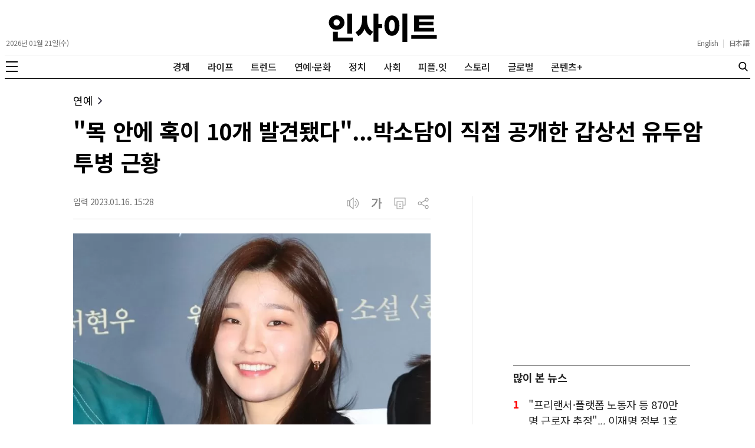

--- FILE ---
content_type: text/html; charset=UTF-8
request_url: https://www.insight.co.kr/news/426428?type=mobile
body_size: 21619
content:
<!DOCTYPE html>
<html lang="ko" prefix="og: https://ogp.me/ns#" style="overflow-x: hidden;">
    <head>
        <meta charset="UTF-8" />
        <meta http-equiv="X-UA-Compatible" content="IE=edge" />
        <meta name="viewport" content="width=device-width, initial-scale=1.0" />
        <meta name="referrer" content="no-referrer-when-downgrade" />
        <meta name="robots" content="follow, index, max-snippet:-1, max-video-preview:-1, max-image-preview:large" />
        <meta name="googlebot" content="all" />
        <meta name="title" content="“목 안에 혹이 10개 발견됐다”...박소담이 직접 공개한 갑상선 유두암 투병 근황" />
        <meta name="description" content="갑상선 유두암 투병을 하고 있는 배우 박소감이 현재 상태를 밝혔다." />
        <meta name="keywords" content="박소담 근황,박소담 투병,박소담 유령,박소감 혹 10개,박소담 갑상선 유두암" />
        <meta name="news_keywords" content="박소담 근황,박소담 투병,박소담 유령,박소감 혹 10개,박소담 갑상선 유두암" />
        <meta name="classification" content="Entertainment, 연예" />
        <meta name="author" content="성동권" />
        <meta name="byl" content="By 성동권 webmaster@insight.co.kr" />
        <meta property="fb:app_id" content="845242515523569" />
        <meta property="fb:pages" content="374726359324617" />
        <meta property="og:locale" content="ko_KR" />
        <meta property="og:type" content="article" />
        <meta property="og:title" content="“목 안에 혹이 10개 발견됐다”...박소담이 직접 공개한 갑상선 유두암 투병 근황" />
        <meta property="og:description" content="갑상선 유두암 투병을 하고 있는 배우 박소감이 현재 상태를 밝혔다." />
        <meta property="og:site_name" content="인사이트" />
        <meta property="og:url" content="https://www.insight.co.kr/news/426428" />
        <meta property="og:image" content="https://img.insight.co.kr/static/2023/01/16/1200/img_20230116153836_r317q3h0.jpg" />
        <meta property="og:image:secure_url" content="https://img.insight.co.kr/static/2023/01/16/1200/img_20230116153836_r317q3h0.jpg" />
        <meta property="og:image:width" content="1200" />
        <meta property="og:image:height" content="628" />
        <meta property="og:image:alt" content="“목 안에 혹이 10개 발견됐다”...박소담이 직접 공개한 갑상선 유두암 투병 근황" />
        <meta property="og:image:type" content="image/jpeg" />
        <meta property="keyword" content="박소담 근황,박소담 투병,박소담 유령,박소감 혹 10개,박소담 갑상선 유두암" />
        <meta property="article:author" content="인사이트" />
        <meta property="article:publisher" content="인사이트" />
        <meta property="article:published_time" content="2023-01-16T15:28:41+09:00" />
        <meta property="article:section" content="연예" />
        <meta itemprop="name" content="“목 안에 혹이 10개 발견됐다”...박소담이 직접 공개한 갑상선 유두암 투병 근황" />
        <meta itemprop="description" content="갑상선 유두암 투병을 하고 있는 배우 박소감이 현재 상태를 밝혔다." />
        <meta itemprop="image" content="https://img.insight.co.kr/static/2023/01/16/1200/img_20230116153836_r317q3h0.jpg" />
        <meta itemprop="url" content="https://www.insight.co.kr/news/426428" />
        <meta itemprop="datePublished" content="2023-01-16T15:28:41+09:00" />
        <meta name="twitter:card" content="summary_large_image" />
        <meta name="twitter:site" content="@insight_co_kr" />
        <meta name="twitter:creator" content="@insight_co_kr" />
        <meta name="twitter:title" content="“목 안에 혹이 10개 발견됐다”...박소담이 직접 공개한 갑상선 유두암 투병 근황" />
        <meta name="twitter:description" content="갑상선 유두암 투병을 하고 있는 배우 박소감이 현재 상태를 밝혔다." />
        <meta name="twitter:image" content="https://img.insight.co.kr/static/2023/01/16/1200/img_20230116153836_r317q3h0.jpg" />
        <meta name="thumbnail" content="https://img.insight.co.kr/static/2023/01/16/1200/img_20230116153836_r317q3h0.jpg" />
        <meta name="theme-color" content="#ffffff" />
        <meta name="apple-mobile-web-app-capable" content="yes" />
        <meta name="google-site-verification" content="i-TaNO3RKyjr4hA2cOu7yj42xFqxWnnelzR8x-a5ReQ" />
        <meta name="naver-site-verification" content="6b894f22dc010128144eb73b7cf8361ccb534e5f" />
        <meta name="p:domain_verify" content="0cd2b8648f063f5adf4b2c7720c7eaee"/>
        <title>“목 안에 혹이 10개 발견됐다”...박소담이 직접 공개한 갑상선 유두암 투병 근황</title>
        <link rel="canonical" href="https://www.insight.co.kr/news/426428" />
                <link rel="amphtml" href="https://www.insight.co.kr/amp/news/426428" />
                <link rel="preload" as="image" href="https://img.insight.co.kr/static/2023/01/16/1200/img_20230116153836_r317q3h0.jpg" />
        <link rel="shortcut icon" href="https://www.insight.co.kr/_assets/favicon/favicon.ico" />
        <link rel="icon" href="https://www.insight.co.kr/_assets/favicon/insight-32x32.png" sizes="32x32" />
        <link rel="icon" href="https://www.insight.co.kr/_assets/favicon/insight-192x192.png" sizes="192x192" />
        <link rel="apple-touch-icon" sizes="200x200" href="https://www.insight.co.kr/_assets/favicon/favicon-200x200.png" />
        <link rel="image_src" content="https://img.insight.co.kr/static/2023/01/16/1200/img_20230116153836_r317q3h0.jpg" />
        <link rel="dns-prefetch" href="//www.google-analytics.com" />
        <link rel="dns-prefetch" href="//www.googletagmanager.com" />
        <link rel="dns-prefetch" href="//fonts.googleapis.com" />
        <link rel="dns-prefetch" href="//pagead2.googlesyndication.com" />
        <link rel="preconnect" href="https://fonts.gstatic.com" crossorigin="" />
        <link rel="preconnect" href="https://fonts.googleapis.com" crossorigin="" />
        <style>
            @font-face {
                font-family: "NotoSansKR-Regular";
                src:
                    local("NotoSansKR-Regular"),
                    url("https://www.insight.co.kr/_assets/fonts/NotoSansKR-Regular.woff2?20260120") format("woff2"),
                    url("https://www.insight.co.kr/_assets/fonts/NotoSansKR-Regular.woff?20260120") format("woff");
                font-weight: 400;
                font-style: normal;
                font-stretch: normal;
                font-display: swap;
            }

            @font-face {
                font-family: "NotoSansKR-Medium";
                src:
                    local("NotoSansKR-Medium"),
                    url("https://www.insight.co.kr/_assets/fonts/NotoSansKR-Medium.woff2?20260120") format("woff2"),
                    url("https://www.insight.co.kr/_assets/fonts/NotoSansKR-Medium.woff?20260120") format("woff");
                font-weight: 500;
                font-style: normal;
                font-stretch: normal;
                font-display: swap;
            }

            @font-face {
                font-family: "NotoSansKR-Bold";
                src:
                    local("NotoSansKR-Bold"),
                    url("https://www.insight.co.kr/_assets/fonts/NotoSansKR-Bold.woff2?20260120") format("woff2"),
                    url("https://www.insight.co.kr/_assets/fonts/NotoSansKR-Bold.woff?20260120") format("woff");
                font-weight: 700;
                font-style: normal;
                font-stretch: normal;
                font-display: swap;
            }
        </style>
        <link rel="stylesheet" href="https://www.insight.co.kr/_assets/css/reset.css?202408211526" />
        <link rel="stylesheet" href="https://www.insight.co.kr/_assets/css/style.css?202512261024" />
        <link rel="stylesheet" href="https://www.insight.co.kr/_assets/css/media.css?202512241239" />
        <script type="application/ld+json">
        {
          "@context": "https://schema.org",
          "@graph": [
            {
              "@type": "Organization",
              "@id": "https://www.insight.co.kr/#organization",
              "name": "인사이트",
              "url": "https://www.insight.co.kr",
              "logo": {
                "@type": "ImageObject",
                "@id": "https://www.insight.co.kr/#logo",
                "url": "https://www.insight.co.kr/_assets/images/logo.png",
                "contentUrl": "https://www.insight.co.kr/_assets/images/logo.png",
                "caption": "인사이트",
                "inLanguage": "ko-KR",
                "width": "500",
                "height": "500"
              },
              "sameAs": [
                "https://www.facebook.com/insight.co.kr",
                "https://x.com/insight_co_kr?lang=ko",
                "https://www.instagram.com/insight.co.kr/",
                "https://www.threads.net/@insight.co.kr",
                "https://post.naver.com/my.nhn?memberNo=29949587"
              ],
              "contactPoint": [
                {
                  "@type": "ContactPoint",
                  "telephone": "+82-2-6734-2207",
                  "contactType": "customer support",
                  "areaServed": "KR",
                  "availableLanguage": ["ko", "en"]
                }
              ],
              "address": {
                "@type": "PostalAddress",
                "streetAddress": "23, Nonhyeon-ro 99-gil",
                "addressLocality": "Gangnam-gu",
                "addressRegion": "Seoul",
                "postalCode": "06126",
                "addressCountry": "KR"
              }
            },
            {
              "@type": "WebSite",
              "@id": "https://www.insight.co.kr/#website",
              "url": "https://www.insight.co.kr",
              "name": "인사이트",
              "alternateName": "Insight",
              "inLanguage": "ko-KR",
              "publisher": {
                "@id": "https://www.insight.co.kr/#organization"
              },
              "potentialAction": {
                "@type": "SearchAction",
                "target": "https://www.insight.co.kr/search/?query={search_term_string}",
                "query-input": "required name=search_term_string"
              }
            },
            {
              "@type": "WebPage",
              "@id": "https://www.insight.co.kr/news/426428",
              "url": "https://www.insight.co.kr/news/426428",
              "name": "“목 안에 혹이 10개 발견됐다”...박소담이 직접 공개한 갑상선 유두암 투병 근황",
              "description": "갑상선 유두암 투병을 하고 있는 배우 박소감이 현재 상태를 밝혔다.",
              "breadcrumb": {
                "@type": "BreadcrumbList",
                "itemListElement": [
                  {
                    "@type": "ListItem",
                    "position": 1,
                    "name": "홈",
                    "item": "https://www.insight.co.kr/"
                  },
                  {
                    "@type": "ListItem",
                    "position": 2,
                    "name": "“목 안에 혹이 10개 발견됐다”...박소담이 직접 공개한 갑상선 유두암 투병 근황",
                    "item": "https://www.insight.co.kr/news/426428"
                  }
                ]
              },
              "about": {
                "@id": "https://www.insight.co.kr/#organization"
              },
              "isPartOf": {
                "@id": "https://www.insight.co.kr/#website"
              },
              "primaryImageOfPage": {
                "@type": "ImageObject",
                "url": "https://img.insight.co.kr/static/2023/01/16/1200/img_20230116153836_r317q3h0.jpg",
                "width": "1200",
                "height": "628"
              },
              "datePublished": "2023-01-16T15:28:41+09:00",
              "dateModified": "2023-01-16T15:28:32+09:00",
              "inLanguage": "ko-KR"
            },
            {
              "@type": "Article",
              "@id": "https://www.insight.co.kr/news/426428",
              "headline": "“목 안에 혹이 10개 발견됐다”...박소담이 직접 공개한 갑상선 유두암 투병 근황",
              "description": "갑상선 유두암 투병을 하고 있는 배우 박소감이 현재 상태를 밝혔다.",
              "image": {
                "@type": "ImageObject",
                "url": "https://img.insight.co.kr/static/2023/01/16/1200/img_20230116153836_r317q3h0.jpg",
                "width": "1200",
                "height": "628"
              },
              "author": {
                "@type": "Person",
                "name": "성동권",
                "url": "https://www.insight.co.kr/authors/477",
                "sameAs": [
                  "https://www.facebook.com/insight.co.kr",
                  "https://x.com/insight_co_kr?lang=ko",
                  "https://www.instagram.com/insight.co.kr/",
                  "https://www.threads.net/@insight.co.kr",
                  "https://post.naver.com/my.nhn?memberNo=29949587"
                ]
              },
              "publisher": {
                "@id": "https://www.insight.co.kr/#organization"
              },
              "datePublished": "2023-01-16T15:28:41+09:00",
              "dateModified": "2023-01-16T15:28:32+09:00",
              "mainEntityOfPage": {
                "@id": "https://www.insight.co.kr/news/426428"
              },
              "articleBody": "[인사이트] 성동권 기자 = 갑상선 유두암 투병을 하고 있는 배우 박소감이 현재 상태를 밝혔다.16일 진행된 영화 ‘유령’ 인터뷰에서 박소담은 “촬영하는 내내 몸이 계속 신호를 보내고 있었는데, 저는 처음엔 스스로 번아웃이 온 줄 알았다”라고 입을 열었다.그러면서 “현장에 나가는 게 두려웠던 건 처음이었다. 제 몸이 계속해서 저에게 신호를 보내고 있었던 것 같은데, 그게 정신적인 문제라고만 생각했다”라며 “매일 매일 저의 연기를 스스로 의심하던 시기라서 감독님과 선배님들께도 죄송했다. 나중에 모두가 ‘아파서 그랬구나’를 알았다”라고 말했다.박소담은 지난 2021년 건강검진을 통해 갑상선 유두암 소견을 들었고, 그해 12월 수술을 받았다.박소담은 “다행인 건 건강검진을 하고 조직 검사를 기다리는 중에 후시 녹음을 했다. 조금만 늦었다면, 목소리 신경을 잃을 뻔했던 상황이었다”라고 고백했다.그러면서도 “그 시기에 맞게 유리코 에너지를 쏟아내고 제가 아프다는 걸 알게 돼서 시기적으로 다행이었다”라며 작품에 대한 의지를 드러냈다.나아가 “조금만 늦었으면 후시 녹음도 못 했을거다. 그래서 이렇게 회복을 하고 많은 분을 만나고 제 목소리로 인사를 드릴 수 있게 된 것만으로도 감사한 요즘”이라고 밝혔다.현재 건강 상태에 대해서는 “항암을 할 때 5년 안에 재발 확률이 없을 때 완치라고 한다고 하더라. 저는 너무 다행히도 항암을 하지 않았다. 지금 당장 수술을 안 하면 안 된다고 해서 했는데, 목 안에서 발견된 혹이 10개였다. 임파선까지 전이된 상태였고 저도 조금만 더 늦었으면 항암을 해야 했다”라고 설명했다.이어 “제 목소리를 찾기까지 6개월 이상이 걸렸다. 약은 5년 이상 매일 먹어야 하긴 해서 완치라고 말씀드리기가 어렵다. 때로는 힘들 때도 있고 호르몬 수치를 약으로 조절해야 한다”라고 말했다.그러면서 “최대한 스트레스 안 받으려고 노력하면서 호르몬 때문에 컨디션이 떨어질 때를 대비해서 준비를 해야 한다. 저를 계속 들여다봐야 하는 상태”라고 덧붙였다.",
              "inLanguage": "ko-KR"
            }
          ]
        }
        </script>
        <!-- Google tag (gtag.js) -->
        <script async src="https://www.googletagmanager.com/gtag/js?id=G-NEF977LT15"></script>
        <script>
            window.dataLayer = window.dataLayer || [];
            function gtag(){dataLayer.push(arguments);}
            gtag('js', new Date());

            gtag('config', 'G-NEF977LT15', {
                'title': document.title,
                'page': document.location.href
            });
        </script>
        <script type="text/javascript" src="//wcs.naver.net/wcslog.js"></script>
        <script type="text/javascript">
            if(!wcs_add) var wcs_add = {};
            wcs_add["wa"] = "13742aad7bb5240";
            if(window.wcs) {
                wcs_do();
            }
        </script>
        <script type="text/javascript">
            (function(c,l,a,r,i,t,y){
                c[a]=c[a]||function(){(c[a].q=c[a].q||[]).push(arguments)};
                t=l.createElement(r);t.async=1;t.src="https://www.clarity.ms/tag/"+i;
                y=l.getElementsByTagName(r)[0];y.parentNode.insertBefore(t,y);
            })(window, document, "clarity", "script", "inp1iduj7n");
        </script>
        <script src=" https://cdn.taboola.com/webpush/publishers/1062075/taboola-push-sdk.js"></script>
        <script type="text/javascript">
            window._taboola = window._taboola || [];
            _taboola.push({article:'auto'});
            !function (e, f, u, i) {
                if (!document.getElementById(i)){
                    e.async = 1;
                    e.src = u;
                    e.id = i;
                    f.parentNode.insertBefore(e, f);
                }
            }(document.createElement('script'),
                document.getElementsByTagName('script')[0], '//cdn.taboola.com/libtrc/insightkorea/loader.js', 'tb_loader_script');
            if(window.performance && typeof window.performance.mark === 'function') {window.performance.mark('tbl_ic');}
        </script>
    </head>
    <body data-traffic="28" data-ads="type-a" itemtype="https://schema.org/Article" itemscope>

        <script>
            window.fbAsyncInit = function() {
                FB.init({
                    appId            : '845242515523569',
                    autoLogAppEvents : true,
                    status           : true,
                    xfbml            : true,
                    version          : 'v2.10'
                });
                //FB.AppEvents.logPageView();
            };

            (function(d, s, id){
                var js, fjs = d.getElementsByTagName(s)[0];
                if (d.getElementById(id)) {return;}
                js = d.createElement(s); js.id = id;
                js.src = "//connect.facebook.net/ko_KR/sdk.js";
                fjs.parentNode.insertBefore(js, fjs);
            }(document, 'script', 'facebook-jssdk'));
        </script>

        <header class="header" itemscope itemtype="https://schema.org/WPHeader">
    <div class="header-container">
        <div class="header-masthead news">
            <div class="header-masthead-hamburger">
                <button type="button" class="header-hamburger" aria-label="메뉴">
                    <span></span>
                    <span></span>
                    <span></span>
                </button>
            </div>

            <div class="header-masthead-date">
                <span>2026년 01월 21일(수)</span>            </div>

            <div class="header-masthead-logo">
                <h1 style="display: none;">인사이트</h1>
                <a href="https://www.insight.co.kr" rel="home" itemprop="url" title="인사이트">
                    <svg xmlns="http://www.w3.org/2000/svg" width="200" height="48" role="img" viewBox="0 0 172.85 45.32"><path d="M21.48,48.23C14.47,48.23,9,43.28,9,36.61S14.47,25,21.48,25,34,29.89,34,36.61,28.49,48.23,21.48,48.23ZM47.26,60.56v6.1H15.57V51.25h7.78v9.31Zm-25.78-19a4.61,4.61,0,0,0,4.94-4.94,4.59,4.59,0,0,0-4.94-4.95,4.59,4.59,0,0,0-4.95,4.95A4.61,4.61,0,0,0,21.48,41.55ZM46.2,54.37H38.42V22.3H46.2Z" transform="translate(-8.95 -22.16)"/><path d="M70.05,31.23c0,8.21,2.16,16.37,9.85,20.12l-4.66,6.14c-4.46-2.26-7.35-6.1-9.12-10.85C64.25,51.78,61,56,56.18,58.31L51.57,52c8.12-3.7,10.66-12.29,10.66-20.79V25.57h7.82ZM94.34,45.49h-6V67.33H80.52v-45H88.3V39.15h6Z" transform="translate(-8.95 -22.16)"/><path d="M122,41.51c0,10.08-5.13,16.32-12,16.32s-12-6.24-12-16.32,5.14-16.33,12-16.33S122,31.42,122,41.51Zm-16.66,0c0,6.33,1.83,9.26,4.61,9.26s4.61-2.93,4.61-9.26-1.82-9.27-4.61-9.27S105.33,35.17,105.33,41.51Zm29.14-19.35V67.48H126.7V22.16Z" transform="translate(-8.95 -22.16)"/><path d="M181.8,56.29v6.19H141V56.29Zm-4.18-5.38H145.51V25.28h31.83v6.1H153.43v3.69h22.8V41h-22.8v3.89h24.19Z" transform="translate(-8.95 -22.16)"/></svg>
                </a>
            </div>

            <div class="header-masthead-language">
                <div class="header-masthead-language-wrap">
                    <a href="https://insightmsn.com/" target="_blank" itemprop="url">English</a>
                    <span>|</span>
                    <a href="https://ja.insightmsn.com/" target="_blank" itemprop="url">日本語</a>
                </div>
            </div>

            <div class="header-masthead-search">
                <form class="header-search-form" action="https://www.insight.co.kr/search/" method="get">
                    <input type="text" name="q" class="header-search-input" placeholder="검색어를 입력하세요" autocomplete="off">
                </form>
                <button type="button" class="header-search-btn" aria-label="검색">
                    <svg xmlns="http://www.w3.org/2000/svg" width="20" height="20" role="img" viewBox="0 0 56.966 56.966"><g><path d="M55.146 51.887 41.588 37.786A22.926 22.926 0 0 0 46.984 23c0-12.682-10.318-23-23-23s-23 10.318-23 23 10.318 23 23 23c4.761 0 9.298-1.436 13.177-4.162l13.661 14.208c.571.593 1.339.92 2.162.92.779 0 1.518-.297 2.079-.837a3.004 3.004 0 0 0 .083-4.242zM23.984 6c9.374 0 17 7.626 17 17s-7.626 17-17 17-17-7.626-17-17 7.626-17 17-17z" fill="#000000" opacity="1" data-original="#000000" class=""></path></g></svg>
                </button>
            </div>

            <div class="header-masthead-utils">
                <div class="header-masthead-utils-item header-masthead-utils-item-share">
                    <svg xmlns="http://www.w3.org/2000/svg" width="24" height="24" viewBox="0 0 30 30"><path fill="#222" fill-rule="evenodd" d="M21.858 4.624c-1.37 0-2.484 1.115-2.484 2.482 0 1.37 1.114 2.484 2.484 2.484 1.369 0 2.482-1.115 2.482-2.484 0-1.367-1.113-2.482-2.482-2.482M7.107 12.483c-1.37 0-2.483 1.114-2.483 2.481 0 1.369 1.114 2.484 2.483 2.484 1.368 0 2.483-1.115 2.483-2.484 0-1.367-1.115-2.481-2.483-2.481m14.75 7.617c-1.37 0-2.483 1.114-2.483 2.483s1.114 2.482 2.484 2.482c1.369 0 2.482-1.114 2.482-2.482 0-1.369-1.113-2.483-2.482-2.483m0 6.464c-2.196 0-3.984-1.786-3.984-3.981 0-.285.03-.564.088-.834l-7.73-4.32c-.73.924-1.86 1.518-3.125 1.518-2.197 0-3.982-1.787-3.982-3.983 0-2.194 1.785-3.98 3.982-3.98 1.306 0 2.468.633 3.195 1.606l7.743-4.326c-.11-.366-.17-.754-.17-1.157 0-2.197 1.787-3.982 3.983-3.982S25.84 4.91 25.84 7.106c0 2.197-1.786 3.983-3.982 3.983-1.258 0-2.38-.585-3.111-1.498l-7.79 4.352c.087.326.132.668.132 1.021 0 .394-.057.775-.164 1.134l7.628 4.264c.716-1.062 1.93-1.76 3.305-1.76 2.196 0 3.982 1.785 3.982 3.98 0 2.196-1.786 3.982-3.982 3.982"></path></svg>
                </div>
                <div class="header-masthead-utils-item">
                    <svg xmlns="http://www.w3.org/2000/svg" width="24" height="24" viewBox="0 0 24 24"><g fill="#222"><path d="M7.439 6.959H2.242v10.082h5.197V6.959zm-1.2 1.2v7.682H3.442V8.159h2.797z"></path><path d="M13.479 22.275V1.725l-7.24 5.538v9.475l7.24 5.537zM12.277 4.153v15.693l-4.84-3.702V7.855l4.84-3.702zM15.919 7.49c1.663.998 2.512 2.526 2.512 4.51 0 1.898-.777 3.378-2.3 4.378l-.212.133-.618-1.029c1.298-.78 1.93-1.916 1.93-3.481 0-1.485-.567-2.582-1.73-3.357l-.2-.126.618-1.029z"></path><path d="M17.384 3.94C20.517 5.864 22.11 8.572 22.11 12c0 3.318-1.491 5.96-4.428 7.872l-.298.189-.628-1.022c2.786-1.713 4.154-4.038 4.154-7.04 0-2.896-1.275-5.165-3.871-6.858l-.283-.179.628-1.022z"></path></g></svg>
                </div>
                <div class="header-masthead-utils-item header-masthead-utils-item-font">
                    <svg xmlns="http://www.w3.org/2000/svg" width="24" height="24" viewBox="0 0 30 30"><g fill="none" fill-rule="evenodd"><path fill="#222" d="M26.25 13.41v1.615h-3.422V26.25h-1.872V3.75h1.872v9.66h3.422zM6.402 5.951h10.836c-.05 1.794-.377 3.484-.985 5.075-.607 1.59-1.403 3.078-2.389 4.462-.986 1.387-2.121 2.672-3.41 3.853-1.289 1.183-2.63 2.27-4.026 3.265-.41-.604-.886-1.1-1.428-1.491 1.18-.768 2.342-1.632 3.483-2.593 1.141-.963 2.175-2.01 3.103-3.143.928-1.133 1.712-2.355 2.352-3.669.64-1.312 1.059-2.694 1.257-4.145H6.402V5.95z"></path><path stroke="#222" stroke-width=".2" d="M26.25 13.41v1.615h-3.422V26.25h-1.872V3.75h1.872v9.66h3.422zM6.402 5.951h10.836c-.05 1.794-.377 3.484-.985 5.075-.607 1.59-1.403 3.078-2.389 4.462-.986 1.387-2.121 2.672-3.41 3.853-1.289 1.183-2.63 2.27-4.026 3.265-.41-.604-.886-1.1-1.428-1.491 1.18-.768 2.342-1.632 3.483-2.593 1.141-.963 2.175-2.01 3.103-3.143.928-1.133 1.712-2.355 2.352-3.669.64-1.312 1.059-2.694 1.257-4.145H6.402V5.95z"></path></g></svg>
                </div>

                <div class="header-masthead-utils-item-share-list">
                    <div class="header-masthead-utils-item-share-list-item header-share-list-item-kakao-talk" data-title="“목 안에 혹이 10개 발견됐다”...박소담이 직접 공개한 갑상선 유두암 투병 근황" data-description="갑상선 유두암 투병을 하고 있는 배우 박소감이 현재 상태를 밝혔다." data-image="https://img.insight.co.kr/static/2023/01/16/1200/img_20230116153836_r317q3h0.jpg" data-url="https://www.insight.co.kr/news/426428">
                        <svg xmlns="http://www.w3.org/2000/svg" width="32" height="32" viewBox="0 0 32 32"><g fill="none" fill-rule="evenodd"><circle cx="16" cy="16" r="15.6" stroke="#999" stroke-width=".8"></circle><path fill="#999" fill-rule="nonzero" d="M16.063 7.333c5.337 0 9.663 3.411 9.663 7.62 0 4.207-4.326 7.618-9.663 7.618-.586 0-1.16-.04-1.716-.12-.558.393-3.78 2.656-4.083 2.699 0 0-.125.048-.231-.014-.106-.063-.087-.226-.087-.226.032-.218.835-2.992.983-3.502C8.21 20.06 6.4 17.673 6.4 14.952c0-4.208 4.326-7.619 9.663-7.619zm-3.915 5.343H9.293c-.301 0-.547.245-.547.546 0 .3.245.546.547.546h.87v3.312c0 .293.25.532.558.532.307 0 .557-.239.557-.532v-3.312h.87c.301 0 .547-.245.547-.546 0-.301-.245-.546-.547-.546zm1.87 0c-.363.008-.648.283-.742.55l-1.333 3.51c-.17.526-.022.72.132.792.111.05.232.077.354.077.233 0 .41-.095.464-.246l.276-.723h1.7l.276.723c.054.151.231.246.464.246.122 0 .243-.026.354-.077.154-.07.302-.266.132-.793l-1.333-3.508c-.094-.268-.38-.543-.743-.551zm6.071 0c-.307 0-.557.25-.557.557v3.814c0 .308.25.558.557.558.308 0 .558-.25.558-.558v-1.216l.194-.194 1.307 1.732c.105.14.27.223.445.222.121 0 .24-.04.336-.112.118-.09.196-.222.216-.368.021-.147-.018-.295-.107-.413l-1.372-1.818 1.27-1.27c.087-.088.131-.208.123-.34-.008-.13-.066-.256-.164-.353-.105-.105-.244-.165-.383-.165-.12 0-.23.044-.31.124l-1.555 1.556v-1.199c0-.307-.25-.557-.558-.557zm-3.062 0c-.314 0-.569.25-.569.557v3.787c0 .281.24.51.534.51h1.789c.294 0 .534-.229.534-.51 0-.282-.24-.511-.534-.511h-1.185v-3.276c0-.307-.255-.557-.569-.557zm-3.008 1.39l.557 1.582h-1.114l.557-1.582z"></path></g></svg>
                    </div>
                    <div class="header-masthead-utils-item-share-list-item header-share-list-item-facebook" data-url="https%3A%2F%2Fwww.insight.co.kr%2Fnews%2F426428">
                        <svg xmlns="http://www.w3.org/2000/svg" width="32" height="32"><g fill="none" fill-rule="evenodd"><circle cx="16" cy="16" r="15.6" stroke="#999" stroke-width=".8"></circle><path fill="#999" fill-rule="nonzero" d="M17.46 7.467c-2.397 0-3.461 1.16-3.461 3.385v2.481H12v2.935h1.999v8.8h3.332v-8.8h2.429l.24-2.935h-2.669v-1.222c0-.7.13-.976.744-.976H20V7.467h-2.54z"></path></g></svg>
                    </div>
                    <div class="header-masthead-utils-item-share-list-item header-share-list-item-x" data-title="%E2%80%9C%EB%AA%A9+%EC%95%88%EC%97%90+%ED%98%B9%EC%9D%B4+10%EA%B0%9C+%EB%B0%9C%EA%B2%AC%EB%90%90%EB%8B%A4%E2%80%9D...%EB%B0%95%EC%86%8C%EB%8B%B4%EC%9D%B4+%EC%A7%81%EC%A0%91+%EA%B3%B5%EA%B0%9C%ED%95%9C+%EA%B0%91%EC%83%81%EC%84%A0+%EC%9C%A0%EB%91%90%EC%95%94+%ED%88%AC%EB%B3%91+%EA%B7%BC%ED%99%A9+https%3A%2F%2Fwww.insight.co.kr%2Fnews%2F426428">
                        <svg xmlns="http://www.w3.org/2000/svg" width="32" height="32"><g fill="none" fill-rule="evenodd"><circle cx="16" cy="16" r="15.6" stroke="#999" stroke-width=".8"></circle><path fill="#999" fill-rule="evenodd" d="M23.5012 24.0107H19.0837L14.944 17.7411L9.77448 24.0107H8.5L14.3759 16.8813L8.51953 8.01074H12.937L16.8282 13.9038L20.5998 9.32749L21.6908 8.01074H22.9653L17.3963 14.7646L23.5012 24.0107ZM12.4119 9.0524L16.1546 14.7211L16.1523 14.7237L16.7205 15.584L16.7227 15.5813L21.6004 22.9688H19.6087L10.4203 9.0524H12.4119Z"></path></g></svg>
                    </div>
                    <div class="header-masthead-utils-item-share-list-item header-share-list-item-url" data-clipboard-copy data-clipboard-text="https://www.insight.co.kr/news/426428">
                        <svg xmlns="http://www.w3.org/2000/svg" width="32" height="32" viewBox="0 0 32 32"><g fill="none" fill-rule="evenodd" stroke="#999"><circle cx="16" cy="16" r="15.6" stroke-width=".8"></circle><path fill="#999" fill-rule="nonzero" stroke-width=".2" d="M9.822 20c.593 0 1.098-.1 1.517-.3.418-.2.761-.478 1.028-.834.266-.357.46-.78.583-1.27.122-.49.183-1.024.183-1.604h0v-5.325h-1.31v5.43c0 .345-.03.678-.09 1-.059.32-.163.605-.31.852-.149.247-.349.443-.6.588-.253.145-.567.217-.945.217-.37 0-.678-.076-.922-.23-.245-.152-.44-.352-.584-.599-.144-.247-.246-.53-.305-.852-.06-.321-.09-.646-.09-.976h0v-5.43h-1.31v5.336c0 .565.053 1.09.16 1.576.108.485.284.909.529 1.269.244.36.568.643.972.846.403.204.902.306 1.494.306zM16 19.835v-3.761h.756c.296 0 .548.03.755.088.208.059.38.153.517.282.137.13.25.298.339.506.089.207.163.46.222.758.081.376.163.736.244 1.081.082.345.186.694.311 1.046h1.39c-.12-.195-.212-.423-.278-.681-.067-.259-.128-.53-.184-.811-.055-.283-.113-.57-.172-.864-.06-.294-.137-.569-.233-.823-.097-.255-.223-.482-.378-.682-.156-.2-.356-.355-.6-.464 1.037-.376 1.555-1.148 1.555-2.316 0-.533-.1-.964-.3-1.293-.2-.33-.46-.586-.783-.77-.322-.184-.685-.308-1.089-.37-.403-.063-.809-.094-1.216-.094h0-2.167v9.168H16zm.9-5.007H16v-2.915h.933c.245 0 .482.015.711.047.23.031.436.098.617.2.182.101.328.248.439.44.111.192.167.445.167.759 0 .32-.058.577-.173.77-.114.191-.263.34-.444.446-.181.106-.39.175-.628.206-.237.031-.478.047-.722.047h0zm9.767 5.02v-1.27H23.11v-7.911H21.8v9.18h4.867z"></path></g></svg>
                    </div>
                </div>

                <div class="header-masthead-utils-item-font-list">
                    <div class="header-masthead-utils-item-font-list-item" data-size="1.6">
                        <svg xmlns="http://www.w3.org/2000/svg" width="16" height="16" viewBox="0 0 30 30"><g fill="none" fill-rule="evenodd"><path fill="#999" d="M26.25 13.41v1.615h-3.422V26.25h-1.872V3.75h1.872v9.66h3.422zM6.402 5.951h10.836c-.05 1.794-.377 3.484-.985 5.075-.607 1.59-1.403 3.078-2.389 4.462-.986 1.387-2.121 2.672-3.41 3.853-1.289 1.183-2.63 2.27-4.026 3.265-.41-.604-.886-1.1-1.428-1.491 1.18-.768 2.342-1.632 3.483-2.593 1.141-.963 2.175-2.01 3.103-3.143.928-1.133 1.712-2.355 2.352-3.669.64-1.312 1.059-2.694 1.257-4.145H6.402V5.95z"></path><path stroke="#999" stroke-width=".2" d="M26.25 13.41v1.615h-3.422V26.25h-1.872V3.75h1.872v9.66h3.422zM6.402 5.951h10.836c-.05 1.794-.377 3.484-.985 5.075-.607 1.59-1.403 3.078-2.389 4.462-.986 1.387-2.121 2.672-3.41 3.853-1.289 1.183-2.63 2.27-4.026 3.265-.41-.604-.886-1.1-1.428-1.491 1.18-.768 2.342-1.632 3.483-2.593 1.141-.963 2.175-2.01 3.103-3.143.928-1.133 1.712-2.355 2.352-3.669.64-1.312 1.059-2.694 1.257-4.145H6.402V5.95z"></path></g></svg>
                    </div>

                    <div class="header-masthead-utils-item-font-list-item active" data-size="1.8">
                        <svg xmlns="http://www.w3.org/2000/svg" width="20" height="20" viewBox="0 0 30 30"><g fill="none" fill-rule="evenodd"><path fill="#222" d="M26.25 13.41v1.615h-3.422V26.25h-1.872V3.75h1.872v9.66h3.422zM6.402 5.951h10.836c-.05 1.794-.377 3.484-.985 5.075-.607 1.59-1.403 3.078-2.389 4.462-.986 1.387-2.121 2.672-3.41 3.853-1.289 1.183-2.63 2.27-4.026 3.265-.41-.604-.886-1.1-1.428-1.491 1.18-.768 2.342-1.632 3.483-2.593 1.141-.963 2.175-2.01 3.103-3.143.928-1.133 1.712-2.355 2.352-3.669.64-1.312 1.059-2.694 1.257-4.145H6.402V5.95z"></path><path stroke="#222" stroke-width=".2" d="M26.25 13.41v1.615h-3.422V26.25h-1.872V3.75h1.872v9.66h3.422zM6.402 5.951h10.836c-.05 1.794-.377 3.484-.985 5.075-.607 1.59-1.403 3.078-2.389 4.462-.986 1.387-2.121 2.672-3.41 3.853-1.289 1.183-2.63 2.27-4.026 3.265-.41-.604-.886-1.1-1.428-1.491 1.18-.768 2.342-1.632 3.483-2.593 1.141-.963 2.175-2.01 3.103-3.143.928-1.133 1.712-2.355 2.352-3.669.64-1.312 1.059-2.694 1.257-4.145H6.402V5.95z"></path></g></svg>
                    </div>

                    <div class="header-masthead-utils-item-font-list-item" data-size="2">
                        <svg xmlns="http://www.w3.org/2000/svg" width="23" height="23" viewBox="0 0 30 30"><g fill="none" fill-rule="evenodd"><path fill="#999" d="M26.25 13.41v1.615h-3.422V26.25h-1.872V3.75h1.872v9.66h3.422zM6.402 5.951h10.836c-.05 1.794-.377 3.484-.985 5.075-.607 1.59-1.403 3.078-2.389 4.462-.986 1.387-2.121 2.672-3.41 3.853-1.289 1.183-2.63 2.27-4.026 3.265-.41-.604-.886-1.1-1.428-1.491 1.18-.768 2.342-1.632 3.483-2.593 1.141-.963 2.175-2.01 3.103-3.143.928-1.133 1.712-2.355 2.352-3.669.64-1.312 1.059-2.694 1.257-4.145H6.402V5.95z"></path><path stroke="#999" stroke-width=".2" d="M26.25 13.41v1.615h-3.422V26.25h-1.872V3.75h1.872v9.66h3.422zM6.402 5.951h10.836c-.05 1.794-.377 3.484-.985 5.075-.607 1.59-1.403 3.078-2.389 4.462-.986 1.387-2.121 2.672-3.41 3.853-1.289 1.183-2.63 2.27-4.026 3.265-.41-.604-.886-1.1-1.428-1.491 1.18-.768 2.342-1.632 3.483-2.593 1.141-.963 2.175-2.01 3.103-3.143.928-1.133 1.712-2.355 2.352-3.669.64-1.312 1.059-2.694 1.257-4.145H6.402V5.95z"></path></g></svg>
                    </div>

                    <div class="header-masthead-utils-item-font-list-item" data-size="2.2">
                        <svg xmlns="http://www.w3.org/2000/svg" width="26" height="26" viewBox="0 0 30 30"><g fill="none" fill-rule="evenodd"><path fill="#999" d="M26.25 13.41v1.615h-3.422V26.25h-1.872V3.75h1.872v9.66h3.422zM6.402 5.951h10.836c-.05 1.794-.377 3.484-.985 5.075-.607 1.59-1.403 3.078-2.389 4.462-.986 1.387-2.121 2.672-3.41 3.853-1.289 1.183-2.63 2.27-4.026 3.265-.41-.604-.886-1.1-1.428-1.491 1.18-.768 2.342-1.632 3.483-2.593 1.141-.963 2.175-2.01 3.103-3.143.928-1.133 1.712-2.355 2.352-3.669.64-1.312 1.059-2.694 1.257-4.145H6.402V5.95z"></path><path stroke="#999" stroke-width=".2" d="M26.25 13.41v1.615h-3.422V26.25h-1.872V3.75h1.872v9.66h3.422zM6.402 5.951h10.836c-.05 1.794-.377 3.484-.985 5.075-.607 1.59-1.403 3.078-2.389 4.462-.986 1.387-2.121 2.672-3.41 3.853-1.289 1.183-2.63 2.27-4.026 3.265-.41-.604-.886-1.1-1.428-1.491 1.18-.768 2.342-1.632 3.483-2.593 1.141-.963 2.175-2.01 3.103-3.143.928-1.133 1.712-2.355 2.352-3.669.64-1.312 1.059-2.694 1.257-4.145H6.402V5.95z"></path></g></svg>
                    </div>
                </div>
            </div>
        </div>

        <!-- 모바일 검색창 -->
        <div class="header-mobile-search">
            <form class="header-search-form" action="https://www.insight.co.kr/search/" method="get">
                <input type="text" name="q" class="header-search-input" placeholder="검색어를 입력하세요" autocomplete="off">
            </form>
        </div>

        <nav class="header-nav" itemscope itemtype="https://schema.org/SiteNavigationElement">
            <div class="header-nav-hamburger">
                <button type="button" class="header-hamburger" aria-label="메뉴">
                    <span></span>
                    <span></span>
                    <span></span>
                </button>
            </div>

            <div class="header-nav-list">
                <ul>
                    <li><a href="https://www.insight.co.kr/economy/" itemprop="url" title="경제" ">경제</a></li>
                    <li><a href="https://www.insight.co.kr/life/" itemprop="url" title="라이프" ">라이프</a></li>
                    <li><a href="https://www.insight.co.kr/trend/" itemprop="url" title="트렌드" ">트렌드</a></li>
                    <li><a href="https://www.insight.co.kr/enter/" itemprop="url" title="연예·문화" ">연예·문화</a></li>
                    <li><a href="https://www.insight.co.kr/politics/" itemprop="url" title="정치" ">정치</a></li>
                    <li><a href="https://www.insight.co.kr/national/" itemprop="url" title="사회" ">사회</a></li>
                    <li><a href="https://www.insight.co.kr/people/" itemprop="url" title="피플.잇" ">피플.잇</a></li>
                    <li><a href="https://www.insight.co.kr/story/" itemprop="url" title="스토리" ">스토리</a></li>
                    <li><a href="https://www.insight.co.kr/global/" itemprop="url" title="글로벌" ">글로벌</a></li>
                    <li><a href="https://www.insight.co.kr/knowledge/" itemprop="url" title="콘텐츠+" ">콘텐츠+</a></li>
                </ul>
            </div>

            <div class="header-nav-search">
                <form class="header-search-form" action="https://www.insight.co.kr/search/" method="get">
                    <input type="text" name="q" class="header-search-input" placeholder="검색어를 입력하세요" autocomplete="off">
                </form>
                <button type="button" class="header-search-btn" aria-label="검색">
                    <svg xmlns="http://www.w3.org/2000/svg" width="20" height="20" role="img" viewBox="0 0 56.966 56.966"><g><path d="M55.146 51.887 41.588 37.786A22.926 22.926 0 0 0 46.984 23c0-12.682-10.318-23-23-23s-23 10.318-23 23 10.318 23 23 23c4.761 0 9.298-1.436 13.177-4.162l13.661 14.208c.571.593 1.339.92 2.162.92.779 0 1.518-.297 2.079-.837a3.004 3.004 0 0 0 .083-4.242zM23.984 6c9.374 0 17 7.626 17 17s-7.626 17-17 17-17-7.626-17-17 7.626-17 17-17z" fill="#000000" opacity="1" data-original="#000000" class=""></path></g></svg>
                </button>
            </div>
        </nav>

        <div class="side-menu-overlay"></div>
        <div class="side-menu" role="navigation" aria-label="사이트 메뉴">
            <div class="side-menu-container">
                <div class="side-menu-scroll-area">
                    <ul role="menu">
                        <li role="menuitem">
                            <a href="https://www.insight.co.kr/economy/" title="경제">경제</a>
                            <svg xmlns="http://www.w3.org/2000/svg" fill="none" viewBox="0 0 24 24" width="16" height="16"><path fill="currentColor" fill-rule="evenodd" d="M8.97 6.47a.75.75 0 0 1 1.06 0l5 5a.75.75 0 0 1 0 1.06l-5 5a.75.75 0 1 1-1.06-1.06L13.44 12 8.97 7.53a.75.75 0 0 1 0-1.06" clip-rule="evenodd"></path></svg>

                            <div class="side-menu-expend">
                                <div class="side-menu-expend-item">
                                    <a href="https://www.insight.co.kr/section/business" title="기업">기업</a>
                                </div>
                                <div class="side-menu-expend-item">
                                    <a href="https://www.insight.co.kr/section/car" title="자동차">자동차</a>
                                </div>
                                <div class="side-menu-expend-item">
                                    <a href="https://www.insight.co.kr/section/it-electronics" title="IT·게임">IT·게임</a>
                                </div>
                                <div class="side-menu-expend-item">
                                    <a href="https://www.insight.co.kr/section/banking" title="금융">금융</a>
                                </div>
                                <div class="side-menu-expend-item">
                                    <a href="https://www.insight.co.kr/section/money" title="경제일반">경제일반</a>
                                </div>
                            </div>
                        </li>
                        <li role="menuitem">
                            <a href="https://www.insight.co.kr/life/" title="라이프">라이프</a>
                            <svg xmlns="http://www.w3.org/2000/svg" fill="none" viewBox="0 0 24 24" width="16" height="16"><path fill="currentColor" fill-rule="evenodd" d="M8.97 6.47a.75.75 0 0 1 1.06 0l5 5a.75.75 0 0 1 0 1.06l-5 5a.75.75 0 1 1-1.06-1.06L13.44 12 8.97 7.53a.75.75 0 0 1 0-1.06" clip-rule="evenodd"></path></svg>

                            <div class="side-menu-expend">
                                <div class="side-menu-expend-item">
                                    <a href="https://www.insight.co.kr/section/life-style" title="생활">생활</a>
                                </div>
                                <div class="side-menu-expend-item">
                                    <a href="https://www.insight.co.kr/section/food" title="음식·맛집">음식·맛집</a>
                                </div>
                                <div class="side-menu-expend-item">
                                    <a href="https://www.insight.co.kr/section/travel" title="여행">여행</a>
                                </div>
                                <div class="side-menu-expend-item">
                                    <a href="https://www.insight.co.kr/section/health" title="건강">건강</a>
                                </div>
                            </div>
                        </li>
                        <li role="menuitem">
                            <a href="https://www.insight.co.kr/trend/" title="트렌드">트렌드</a>
                            <svg xmlns="http://www.w3.org/2000/svg" fill="none" viewBox="0 0 24 24" width="16" height="16"><path fill="currentColor" fill-rule="evenodd" d="M8.97 6.47a.75.75 0 0 1 1.06 0l5 5a.75.75 0 0 1 0 1.06l-5 5a.75.75 0 1 1-1.06-1.06L13.44 12 8.97 7.53a.75.75 0 0 1 0-1.06" clip-rule="evenodd"></path></svg>

                            <div class="side-menu-expend">
                                <div class="side-menu-expend-item">
                                    <a href="https://www.insight.co.kr/section/beauty" title="뷰티">뷰티</a>
                                </div>
                                <div class="side-menu-expend-item">
                                    <a href="https://www.insight.co.kr/section/fashion" title="패션">패션</a>
                                </div>
                                <div class="side-menu-expend-item">
                                    <a href="https://www.insight.co.kr/section/shopping" title="쇼핑">쇼핑</a>
                                </div>
                            </div>
                        </li>
                        <li role="menuitem">
                            <a href="https://www.insight.co.kr/enter/" title="연예·문화">연예·문화</a>
                            <svg xmlns="http://www.w3.org/2000/svg" fill="none" viewBox="0 0 24 24" width="16" height="16"><path fill="currentColor" fill-rule="evenodd" d="M8.97 6.47a.75.75 0 0 1 1.06 0l5 5a.75.75 0 0 1 0 1.06l-5 5a.75.75 0 1 1-1.06-1.06L13.44 12 8.97 7.53a.75.75 0 0 1 0-1.06" clip-rule="evenodd"></path></svg>

                            <div class="side-menu-expend">
                                <div class="side-menu-expend-item">
                                    <a href="https://www.insight.co.kr/section/entertainment" title="연예">연예</a>
                                </div>
                                <div class="side-menu-expend-item">
                                    <a href="https://www.insight.co.kr/section/tv-drama" title="방송·TV">방송·TV</a>
                                </div>
                                <div class="side-menu-expend-item">
                                    <a href="https://www.insight.co.kr/section/movie" title="영화">영화</a>
                                </div>
                                <div class="side-menu-expend-item">
                                    <a href="https://www.insight.co.kr/section/art-culture" title="문화·예술">문화·예술</a>
                                </div>
                            </div>
                        </li>
                        <li role="menuitem"><a href="https://www.insight.co.kr/politics/" title="정치">정치</a></li>
                        <li role="menuitem"><a href="https://www.insight.co.kr/national/" title="사회">사회</a></li>
                        <li role="menuitem"><a href="https://www.insight.co.kr/people/" title="피플.잇">피플.잇</a></li>
                        <li role="menuitem"><a href="https://www.insight.co.kr/story/" title="스토리">스토리</a></li>
                        <li role="menuitem"><a href="https://www.insight.co.kr/global/" title="글로벌">글로벌</a></li>
                        <li role="menuitem">
                            <a href="https://www.insight.co.kr/knowledge/" title="콘텐츠+">콘텐츠+</a>
                            <svg xmlns="http://www.w3.org/2000/svg" fill="none" viewBox="0 0 24 24" width="16" height="16"><path fill="currentColor" fill-rule="evenodd" d="M8.97 6.47a.75.75 0 0 1 1.06 0l5 5a.75.75 0 0 1 0 1.06l-5 5a.75.75 0 1 1-1.06-1.06L13.44 12 8.97 7.53a.75.75 0 0 1 0-1.06" clip-rule="evenodd"></path></svg>

                            <div class="side-menu-expend">
                                <div class="side-menu-expend-item">
                                    <a href="https://www.insight.co.kr/section/ceo" title="CEO">CEO</a>
                                </div>
                                <div class="side-menu-expend-item">
                                    <a href="https://www.insight.co.kr/section/military" title="밀리터리">밀리터리</a>
                                </div>
                                <div class="side-menu-expend-item">
                                    <a href="https://www.insight.co.kr/section/sound-log" title="사운드로그">사운드로그</a>
                                </div>
                            </div>
                        </li>
                    </ul>

                    <div class="side-menu-sns">
                        <div class="side-menu-sns-item">
                            <a href="https://www.facebook.com/Insightnews.page/" title="인사이트 페이스북">페이스북</a>
                        </div>

                        <div class="side-menu-sns-item">
                            <a href="https://twitter.com/insight_co_kr?lang=ko" title="인사이트 트위터">트위터</a>
                        </div>

                        <div class="side-menu-sns-item">
                            <a href="https://www.instagram.com/insight.co.kr/" title="인사이트 인스타그램">인스타그램</a>
                        </div>

                        <div class="side-menu-sns-item">
                            <a href="https://www.threads.net/@insight.co.kr" title="인사이트 스레드">스레드</a>
                        </div>

                        <div class="side-menu-sns-item">
                            <a href="https://blog.naver.com/insightmedia" title="인사이트 네이버 블로그">네이버 블로그</a>
                        </div>
                    </div>

                    <div class="side-menu-btn">
                        <div class="side-menu-btn-item">
                            <a href="https://www.insight.co.kr/contact/?g=opinion" title="제보하기">제보하기</a>
                        </div>

                        <div class="side-menu-btn-item">
                            <a href="https://www.insight.co.kr/contact/?g=advertise" title="광고문의">광고문의</a>
                        </div>

                        <div class="side-menu-btn-item">
                            <a href="https://www.insight.co.kr/contact/?g=partnership" title="제휴문의">제휴문의</a>
                        </div>
                    </div>

                    <div class="side-menu-language">
                        <div class="side-menu-language-wrap">
                            <a href="https://insightmsn.com/" target="_blank" itemprop="url">English</a>
                            <span>|</span>
                            <a href="https://ja.insightmsn.com/" target="_blank" itemprop="url">日本語</a>
                        </div>
                    </div>
                </div>
            </div>
        </div>
    </div>
</header>
        <main class="main">
            <div class="main-container main-container-news" itemscope itemtype="https://schema.org/NewsArticle">

                <header class="main-news-header">
                    <nav aria-label="breadcrumb" class="main-news-header-category">
                        <a href="https://www.insight.co.kr/section/entertainment" itemprop="articleSection">연예                            <svg width="24px" height="24px" viewBox="0 0 24 24" id="_24x24_On_Light_Arrow-Right" data-name="24x24/On Light/Arrow-Right" xmlns="http://www.w3.org/2000/svg">
                                <rect id="view-box" width="24" height="24" fill="none"></rect>
                                <path id="Shape" d="M.22,10.22A.75.75,0,0,0,1.28,11.28l5-5a.75.75,0,0,0,0-1.061l-5-5A.75.75,0,0,0,.22,1.28l4.47,4.47Z" transform="translate(9.25 6.25)" fill="#141124"></path>
                            </svg>
                        </a>
                    </nav>

                    
                    <h1 class="main-news-header-title" itemprop="headline">"목 안에 혹이 10개 발견됐다"...박소담이 직접 공개한 갑상선 유두암 투병 근황</h1>
                </header>

                <section class="main-news-content">
                    <article class="main-news-article">
                        <header class="main-news-article-header">
                            <div class="main-news-article-dateline">
                                                                <div class="main-news-article-dateline-date open">
                                    <time datetime="2023-01-16T15:28:41+09:00" class="main-news-article-dateline-write" itemprop="datePublished">입력 2023.01.16. 15:28</time>
                                                                    </div>

                                <div class="main-news-article-dateline-utils">
                                    <ul>
                                        <li>
                                            <div class="main-news-article-dateline-utils-voice">
                                                <svg xmlns="http://www.w3.org/2000/svg" width="24" height="24" viewBox="0 0 24 24"><g fill="#999"><path d="M7.439 6.959H2.242v10.082h5.197V6.959zm-1.2 1.2v7.682H3.442V8.159h2.797z"></path><path d="M13.479 22.275V1.725l-7.24 5.538v9.475l7.24 5.537zM12.277 4.153v15.693l-4.84-3.702V7.855l4.84-3.702zM15.919 7.49c1.663.998 2.512 2.526 2.512 4.51 0 1.898-.777 3.378-2.3 4.378l-.212.133-.618-1.029c1.298-.78 1.93-1.916 1.93-3.481 0-1.485-.567-2.582-1.73-3.357l-.2-.126.618-1.029z"></path><path d="M17.384 3.94C20.517 5.864 22.11 8.572 22.11 12c0 3.318-1.491 5.96-4.428 7.872l-.298.189-.628-1.022c2.786-1.713 4.154-4.038 4.154-7.04 0-2.896-1.275-5.165-3.871-6.858l-.283-.179.628-1.022z"></path></g></svg>
                                            </div>
                                        </li>
                                        <li>
                                            <div class="main-news-article-dateline-utils-font">
                                                <svg xmlns="http://www.w3.org/2000/svg" width="24" height="24" viewBox="0 0 30 30"><g fill="#999" fill-rule="evenodd"><path fill="#222" d="M26.25 13.41v1.615h-3.422V26.25h-1.872V3.75h1.872v9.66h3.422zM6.402 5.951h10.836c-.05 1.794-.377 3.484-.985 5.075-.607 1.59-1.403 3.078-2.389 4.462-.986 1.387-2.121 2.672-3.41 3.853-1.289 1.183-2.63 2.27-4.026 3.265-.41-.604-.886-1.1-1.428-1.491 1.18-.768 2.342-1.632 3.483-2.593 1.141-.963 2.175-2.01 3.103-3.143.928-1.133 1.712-2.355 2.352-3.669.64-1.312 1.059-2.694 1.257-4.145H6.402V5.95z"></path><path stroke="#222" stroke-width=".2" d="M26.25 13.41v1.615h-3.422V26.25h-1.872V3.75h1.872v9.66h3.422zM6.402 5.951h10.836c-.05 1.794-.377 3.484-.985 5.075-.607 1.59-1.403 3.078-2.389 4.462-.986 1.387-2.121 2.672-3.41 3.853-1.289 1.183-2.63 2.27-4.026 3.265-.41-.604-.886-1.1-1.428-1.491 1.18-.768 2.342-1.632 3.483-2.593 1.141-.963 2.175-2.01 3.103-3.143.928-1.133 1.712-2.355 2.352-3.669.64-1.312 1.059-2.694 1.257-4.145H6.402V5.95z"></path></g></svg>
                                            </div>
                                        </li>
                                        <li>
                                            <div class="main-news-article-dateline-utils-print">
                                                <svg xmlns="http://www.w3.org/2000/svg" width="24" height="24" viewBox="0 0 24 24"><g fill="#999"><path d="M21.597 2.402L21.597 15.602 17.312 15.602 17.312 14.402 20.397 14.401 20.397 3.601 3.597 3.601 3.597 14.401 6.548 14.402 6.548 15.602 2.397 15.602 2.397 2.402z"></path><path d="M17.597 8.402h-11.2v13.2h11.2v-13.2zm-1.2 1.199v10.8h-8.8v-10.8h8.8z"></path><path d="M13.997 12.652L13.997 13.852 9.997 13.852 9.997 12.652zM13.997 16.652L13.997 17.852 9.997 17.852 9.997 16.652z"></path></g></svg>
                                            </div>
                                        </li>
                                        <li>
                                            <div class="main-news-article-dateline-utils-share">
                                                <svg xmlns="http://www.w3.org/2000/svg" width="24" height="24" viewBox="0 0 30 30"><g fill="#999"><path d="M21.858 4.624c-1.37 0-2.484 1.115-2.484 2.482 0 1.37 1.114 2.484 2.484 2.484 1.369 0 2.482-1.115 2.482-2.484 0-1.367-1.113-2.482-2.482-2.482M7.107 12.483c-1.37 0-2.483 1.114-2.483 2.481 0 1.369 1.114 2.484 2.483 2.484 1.368 0 2.483-1.115 2.483-2.484 0-1.367-1.115-2.481-2.483-2.481m14.75 7.617c-1.37 0-2.483 1.114-2.483 2.483s1.114 2.482 2.484 2.482c1.369 0 2.482-1.114 2.482-2.482 0-1.369-1.113-2.483-2.482-2.483m0 6.464c-2.196 0-3.984-1.786-3.984-3.981 0-.285.03-.564.088-.834l-7.73-4.32c-.73.924-1.86 1.518-3.125 1.518-2.197 0-3.982-1.787-3.982-3.983 0-2.194 1.785-3.98 3.982-3.98 1.306 0 2.468.633 3.195 1.606l7.743-4.326c-.11-.366-.17-.754-.17-1.157 0-2.197 1.787-3.982 3.983-3.982S25.84 4.91 25.84 7.106c0 2.197-1.786 3.983-3.982 3.983-1.258 0-2.38-.585-3.111-1.498l-7.79 4.352c.087.326.132.668.132 1.021 0 .394-.057.775-.164 1.134l7.628 4.264c.716-1.062 1.93-1.76 3.305-1.76 2.196 0 3.982 1.785 3.982 3.98 0 2.196-1.786 3.982-3.982 3.982"></path></g></svg>
                                            </div>
                                        </li>
                                    </ul>

                                    <div class="main-news-article-dateline-utils-font-list">
                                        <div class="main-news-article-dateline-utils-font-list-item" data-size="1.6">
                                            <svg xmlns="http://www.w3.org/2000/svg" width="16" height="16" viewBox="0 0 30 30"><g fill="none" fill-rule="evenodd"><path fill="#999" d="M26.25 13.41v1.615h-3.422V26.25h-1.872V3.75h1.872v9.66h3.422zM6.402 5.951h10.836c-.05 1.794-.377 3.484-.985 5.075-.607 1.59-1.403 3.078-2.389 4.462-.986 1.387-2.121 2.672-3.41 3.853-1.289 1.183-2.63 2.27-4.026 3.265-.41-.604-.886-1.1-1.428-1.491 1.18-.768 2.342-1.632 3.483-2.593 1.141-.963 2.175-2.01 3.103-3.143.928-1.133 1.712-2.355 2.352-3.669.64-1.312 1.059-2.694 1.257-4.145H6.402V5.95z"></path><path stroke="#999" stroke-width=".2" d="M26.25 13.41v1.615h-3.422V26.25h-1.872V3.75h1.872v9.66h3.422zM6.402 5.951h10.836c-.05 1.794-.377 3.484-.985 5.075-.607 1.59-1.403 3.078-2.389 4.462-.986 1.387-2.121 2.672-3.41 3.853-1.289 1.183-2.63 2.27-4.026 3.265-.41-.604-.886-1.1-1.428-1.491 1.18-.768 2.342-1.632 3.483-2.593 1.141-.963 2.175-2.01 3.103-3.143.928-1.133 1.712-2.355 2.352-3.669.64-1.312 1.059-2.694 1.257-4.145H6.402V5.95z"></path></g></svg>
                                        </div>

                                        <div class="main-news-article-dateline-utils-font-list-item active" data-size="1.8">
                                            <svg xmlns="http://www.w3.org/2000/svg" width="20" height="20" viewBox="0 0 30 30"><g fill="none" fill-rule="evenodd"><path fill="#222" d="M26.25 13.41v1.615h-3.422V26.25h-1.872V3.75h1.872v9.66h3.422zM6.402 5.951h10.836c-.05 1.794-.377 3.484-.985 5.075-.607 1.59-1.403 3.078-2.389 4.462-.986 1.387-2.121 2.672-3.41 3.853-1.289 1.183-2.63 2.27-4.026 3.265-.41-.604-.886-1.1-1.428-1.491 1.18-.768 2.342-1.632 3.483-2.593 1.141-.963 2.175-2.01 3.103-3.143.928-1.133 1.712-2.355 2.352-3.669.64-1.312 1.059-2.694 1.257-4.145H6.402V5.95z"></path><path stroke="#222" stroke-width=".2" d="M26.25 13.41v1.615h-3.422V26.25h-1.872V3.75h1.872v9.66h3.422zM6.402 5.951h10.836c-.05 1.794-.377 3.484-.985 5.075-.607 1.59-1.403 3.078-2.389 4.462-.986 1.387-2.121 2.672-3.41 3.853-1.289 1.183-2.63 2.27-4.026 3.265-.41-.604-.886-1.1-1.428-1.491 1.18-.768 2.342-1.632 3.483-2.593 1.141-.963 2.175-2.01 3.103-3.143.928-1.133 1.712-2.355 2.352-3.669.64-1.312 1.059-2.694 1.257-4.145H6.402V5.95z"></path></g></svg>
                                        </div>

                                        <div class="main-news-article-dateline-utils-font-list-item" data-size="2">
                                            <svg xmlns="http://www.w3.org/2000/svg" width="23" height="23" viewBox="0 0 30 30"><g fill="none" fill-rule="evenodd"><path fill="#999" d="M26.25 13.41v1.615h-3.422V26.25h-1.872V3.75h1.872v9.66h3.422zM6.402 5.951h10.836c-.05 1.794-.377 3.484-.985 5.075-.607 1.59-1.403 3.078-2.389 4.462-.986 1.387-2.121 2.672-3.41 3.853-1.289 1.183-2.63 2.27-4.026 3.265-.41-.604-.886-1.1-1.428-1.491 1.18-.768 2.342-1.632 3.483-2.593 1.141-.963 2.175-2.01 3.103-3.143.928-1.133 1.712-2.355 2.352-3.669.64-1.312 1.059-2.694 1.257-4.145H6.402V5.95z"></path><path stroke="#999" stroke-width=".2" d="M26.25 13.41v1.615h-3.422V26.25h-1.872V3.75h1.872v9.66h3.422zM6.402 5.951h10.836c-.05 1.794-.377 3.484-.985 5.075-.607 1.59-1.403 3.078-2.389 4.462-.986 1.387-2.121 2.672-3.41 3.853-1.289 1.183-2.63 2.27-4.026 3.265-.41-.604-.886-1.1-1.428-1.491 1.18-.768 2.342-1.632 3.483-2.593 1.141-.963 2.175-2.01 3.103-3.143.928-1.133 1.712-2.355 2.352-3.669.64-1.312 1.059-2.694 1.257-4.145H6.402V5.95z"></path></g></svg>
                                        </div>

                                        <div class="main-news-article-dateline-utils-font-list-item" data-size="2.2">
                                            <svg xmlns="http://www.w3.org/2000/svg" width="26" height="26" viewBox="0 0 30 30"><g fill="none" fill-rule="evenodd"><path fill="#999" d="M26.25 13.41v1.615h-3.422V26.25h-1.872V3.75h1.872v9.66h3.422zM6.402 5.951h10.836c-.05 1.794-.377 3.484-.985 5.075-.607 1.59-1.403 3.078-2.389 4.462-.986 1.387-2.121 2.672-3.41 3.853-1.289 1.183-2.63 2.27-4.026 3.265-.41-.604-.886-1.1-1.428-1.491 1.18-.768 2.342-1.632 3.483-2.593 1.141-.963 2.175-2.01 3.103-3.143.928-1.133 1.712-2.355 2.352-3.669.64-1.312 1.059-2.694 1.257-4.145H6.402V5.95z"></path><path stroke="#999" stroke-width=".2" d="M26.25 13.41v1.615h-3.422V26.25h-1.872V3.75h1.872v9.66h3.422zM6.402 5.951h10.836c-.05 1.794-.377 3.484-.985 5.075-.607 1.59-1.403 3.078-2.389 4.462-.986 1.387-2.121 2.672-3.41 3.853-1.289 1.183-2.63 2.27-4.026 3.265-.41-.604-.886-1.1-1.428-1.491 1.18-.768 2.342-1.632 3.483-2.593 1.141-.963 2.175-2.01 3.103-3.143.928-1.133 1.712-2.355 2.352-3.669.64-1.312 1.059-2.694 1.257-4.145H6.402V5.95z"></path></g></svg>
                                        </div>
                                    </div>

                                    <div class="main-news-article-dateline-utils-share-list">
                                        <div class="main-news-article-dateline-utils-share-list-item share-list-item-kakao-talk" data-title="“목 안에 혹이 10개 발견됐다”...박소담이 직접 공개한 갑상선 유두암 투병 근황" data-description="갑상선 유두암 투병을 하고 있는 배우 박소감이 현재 상태를 밝혔다." data-image="https://img.insight.co.kr/static/2023/01/16/1200/img_20230116153836_r317q3h0.jpg" data-url="https://www.insight.co.kr/news/426428">
                                            <svg xmlns="http://www.w3.org/2000/svg" width="32" height="32" viewBox="0 0 32 32"><g fill="none" fill-rule="evenodd"><circle cx="16" cy="16" r="15.6" stroke="#999" stroke-width=".8"></circle><path fill="#999" fill-rule="nonzero" d="M16.063 7.333c5.337 0 9.663 3.411 9.663 7.62 0 4.207-4.326 7.618-9.663 7.618-.586 0-1.16-.04-1.716-.12-.558.393-3.78 2.656-4.083 2.699 0 0-.125.048-.231-.014-.106-.063-.087-.226-.087-.226.032-.218.835-2.992.983-3.502C8.21 20.06 6.4 17.673 6.4 14.952c0-4.208 4.326-7.619 9.663-7.619zm-3.915 5.343H9.293c-.301 0-.547.245-.547.546 0 .3.245.546.547.546h.87v3.312c0 .293.25.532.558.532.307 0 .557-.239.557-.532v-3.312h.87c.301 0 .547-.245.547-.546 0-.301-.245-.546-.547-.546zm1.87 0c-.363.008-.648.283-.742.55l-1.333 3.51c-.17.526-.022.72.132.792.111.05.232.077.354.077.233 0 .41-.095.464-.246l.276-.723h1.7l.276.723c.054.151.231.246.464.246.122 0 .243-.026.354-.077.154-.07.302-.266.132-.793l-1.333-3.508c-.094-.268-.38-.543-.743-.551zm6.071 0c-.307 0-.557.25-.557.557v3.814c0 .308.25.558.557.558.308 0 .558-.25.558-.558v-1.216l.194-.194 1.307 1.732c.105.14.27.223.445.222.121 0 .24-.04.336-.112.118-.09.196-.222.216-.368.021-.147-.018-.295-.107-.413l-1.372-1.818 1.27-1.27c.087-.088.131-.208.123-.34-.008-.13-.066-.256-.164-.353-.105-.105-.244-.165-.383-.165-.12 0-.23.044-.31.124l-1.555 1.556v-1.199c0-.307-.25-.557-.558-.557zm-3.062 0c-.314 0-.569.25-.569.557v3.787c0 .281.24.51.534.51h1.789c.294 0 .534-.229.534-.51 0-.282-.24-.511-.534-.511h-1.185v-3.276c0-.307-.255-.557-.569-.557zm-3.008 1.39l.557 1.582h-1.114l.557-1.582z"></path></g></svg>
                                        </div>
                                        <div class="main-news-article-dateline-utils-share-list-item share-list-item-facebook" data-url="https%3A%2F%2Fwww.insight.co.kr%2Fnews%2F426428">
                                            <svg xmlns="http://www.w3.org/2000/svg" width="32" height="32"><g fill="none" fill-rule="evenodd"><circle cx="16" cy="16" r="15.6" stroke="#999" stroke-width=".8"></circle><path fill="#999" fill-rule="nonzero" d="M17.46 7.467c-2.397 0-3.461 1.16-3.461 3.385v2.481H12v2.935h1.999v8.8h3.332v-8.8h2.429l.24-2.935h-2.669v-1.222c0-.7.13-.976.744-.976H20V7.467h-2.54z"></path></g></svg>
                                        </div>
                                        <div class="main-news-article-dateline-utils-share-list-item share-list-item-x" data-title="%E2%80%9C%EB%AA%A9+%EC%95%88%EC%97%90+%ED%98%B9%EC%9D%B4+10%EA%B0%9C+%EB%B0%9C%EA%B2%AC%EB%90%90%EB%8B%A4%E2%80%9D...%EB%B0%95%EC%86%8C%EB%8B%B4%EC%9D%B4+%EC%A7%81%EC%A0%91+%EA%B3%B5%EA%B0%9C%ED%95%9C+%EA%B0%91%EC%83%81%EC%84%A0+%EC%9C%A0%EB%91%90%EC%95%94+%ED%88%AC%EB%B3%91+%EA%B7%BC%ED%99%A9+https%3A%2F%2Fwww.insight.co.kr%2Fnews%2F426428">
                                            <svg xmlns="http://www.w3.org/2000/svg" width="32" height="32"><g fill="none" fill-rule="evenodd"><circle cx="16" cy="16" r="15.6" stroke="#999" stroke-width=".8"></circle><path fill="#999" fill-rule="evenodd" d="M23.5012 24.0107H19.0837L14.944 17.7411L9.77448 24.0107H8.5L14.3759 16.8813L8.51953 8.01074H12.937L16.8282 13.9038L20.5998 9.32749L21.6908 8.01074H22.9653L17.3963 14.7646L23.5012 24.0107ZM12.4119 9.0524L16.1546 14.7211L16.1523 14.7237L16.7205 15.584L16.7227 15.5813L21.6004 22.9688H19.6087L10.4203 9.0524H12.4119Z"></path></g></svg>
                                        </div>
                                        <div class="main-news-article-dateline-utils-share-list-item share-list-item-url" data-clipboard-copy data-clipboard-text="https://www.insight.co.kr/news/426428">
                                            <svg xmlns="http://www.w3.org/2000/svg" width="32" height="32" viewBox="0 0 32 32"><g fill="none" fill-rule="evenodd" stroke="#999"><circle cx="16" cy="16" r="15.6" stroke-width=".8"></circle><path fill="#999" fill-rule="nonzero" stroke-width=".2" d="M9.822 20c.593 0 1.098-.1 1.517-.3.418-.2.761-.478 1.028-.834.266-.357.46-.78.583-1.27.122-.49.183-1.024.183-1.604h0v-5.325h-1.31v5.43c0 .345-.03.678-.09 1-.059.32-.163.605-.31.852-.149.247-.349.443-.6.588-.253.145-.567.217-.945.217-.37 0-.678-.076-.922-.23-.245-.152-.44-.352-.584-.599-.144-.247-.246-.53-.305-.852-.06-.321-.09-.646-.09-.976h0v-5.43h-1.31v5.336c0 .565.053 1.09.16 1.576.108.485.284.909.529 1.269.244.36.568.643.972.846.403.204.902.306 1.494.306zM16 19.835v-3.761h.756c.296 0 .548.03.755.088.208.059.38.153.517.282.137.13.25.298.339.506.089.207.163.46.222.758.081.376.163.736.244 1.081.082.345.186.694.311 1.046h1.39c-.12-.195-.212-.423-.278-.681-.067-.259-.128-.53-.184-.811-.055-.283-.113-.57-.172-.864-.06-.294-.137-.569-.233-.823-.097-.255-.223-.482-.378-.682-.156-.2-.356-.355-.6-.464 1.037-.376 1.555-1.148 1.555-2.316 0-.533-.1-.964-.3-1.293-.2-.33-.46-.586-.783-.77-.322-.184-.685-.308-1.089-.37-.403-.063-.809-.094-1.216-.094h0-2.167v9.168H16zm.9-5.007H16v-2.915h.933c.245 0 .482.015.711.047.23.031.436.098.617.2.182.101.328.248.439.44.111.192.167.445.167.759 0 .32-.058.577-.173.77-.114.191-.263.34-.444.446-.181.106-.39.175-.628.206-.237.031-.478.047-.722.047h0zm9.767 5.02v-1.27H23.11v-7.911H21.8v9.18h4.867z"></path></g></svg>
                                        </div>
                                    </div>
                                </div>
                            </div>
                        </header>

                        <section class="main-news-article-body news-read-content-memo" itemprop="articleBody" style="font-family: 'NotoSansKR-Regular', sans-serif;">
                            <p class="image"><img src="https://img.insight.co.kr/static/2023/01/16/700/img_20230116144949_lx4z0si2.webp" onerror="this.src='https://img.insight.co.kr/static/2023/01/16/700/img_20230116144949_lx4z0si2.jpg';" width="100%" alt="인사이트"><span class="caption cp-image" style="display: block;font-size: 12px;line-height: 1;color: #333;">뉴스1</span></p><p><br></p><p>[인사이트] 성동권 기자 = 갑상선 유두암 투병을 하고 있는 배우 박소감이 현재 상태를 밝혔다.</p><p><br></p><p>16일 진행된 영화 '유령' 인터뷰에서 박소담은 "촬영하는 내내 몸이 계속 신호를 보내고 있었는데, 저는 처음엔 스스로 번아웃이 온 줄 알았다"라고 입을 열었다.</p><p><br></p><p>그러면서 "현장에 나가는 게 두려웠던 건 처음이었다. 제 몸이 계속해서 저에게 신호를 보내고 있었던 것 같은데, 그게 정신적인 문제라고만 생각했다"라며 "매일 매일 저의 연기를 스스로 의심하던 시기라서 감독님과 선배님들께도 죄송했다. 나중에 모두가 '아파서 그랬구나'를 알았다"라고 말했다.</p><p><br></p><p>박소담은 지난 2021년 건강검진을 통해 갑상선 유두암 소견을 들었고, 그해 12월 수술을 받았다.</p><p><br></p><p class="image"><img src="https://img.insight.co.kr/static/2023/01/16/700/img_20230116144953_xc8zg0j0.webp" onerror="this.src='https://img.insight.co.kr/static/2023/01/16/700/img_20230116144953_xc8zg0j0.jpg';" width="100%" alt="인사이트"><span class="caption cp-image" style="display: block;font-size: 12px;line-height: 1;color: #333;">뉴스1</span></p><p><br></p><p>박소담은 "다행인 건 건강검진을 하고 조직 검사를 기다리는 중에 후시 녹음을 했다. 조금만 늦었다면, 목소리 신경을 잃을 뻔했던 상황이었다"라고 고백했다.</p><p><br></p><p>그러면서도 "그 시기에 맞게 유리코 에너지를 쏟아내고 제가 아프다는 걸 알게 돼서 시기적으로 다행이었다"라며 작품에 대한 의지를 드러냈다.</p><p><br></p><p>나아가 "조금만 늦었으면 후시 녹음도 못 했을거다. 그래서 이렇게 회복을 하고 많은 분을 만나고 제 목소리로 인사를 드릴 수 있게 된 것만으로도 감사한 요즘"이라고 밝혔다.</p><p><br></p><p class="image"><img src="https://img.insight.co.kr/static/2023/01/16/700/img_20230116144957_9782m348.webp" onerror="this.src='https://img.insight.co.kr/static/2023/01/16/700/img_20230116144957_9782m348.jpg';" width="100%" alt="인사이트"><span class="caption cp-image" style="display: block;font-size: 12px;line-height: 1;color: #333;">뉴스1</span></p><p><br></p><p>현재 건강 상태에 대해서는 "항암을 할 때 5년 안에 재발 확률이 없을 때 완치라고 한다고 하더라. 저는 너무 다행히도 항암을 하지 않았다. 지금 당장 수술을 안 하면 안 된다고 해서 했는데, 목 안에서 발견된 혹이 10개였다. 임파선까지 전이된 상태였고 저도 조금만 더 늦었으면 항암을 해야 했다"라고 설명했다.</p><p><br></p><p>이어 "제 목소리를 찾기까지 6개월 이상이 걸렸다. 약은 5년 이상 매일 먹어야 하긴 해서 완치라고 말씀드리기가 어렵다. 때로는 힘들 때도 있고 호르몬 수치를 약으로 조절해야 한다"라고 말했다.</p><p><br></p><p>그러면서 "최대한 스트레스 안 받으려고 노력하면서 호르몬 때문에 컨디션이 떨어질 때를 대비해서 준비를 해야 한다. 저를 계속 들여다봐야 하는 상태"라고 덧붙였다.</p>                        </section>

                        <footer class="main-news-article-footer">
                                                        <div class="main-news-article-footer-tags">
                                <ul>
                                                                            <li><p rel="tag" itemprop="keywords"><a href="https://www.insight.co.kr/search/?q=박소담 근황"><span>박소담 근황</span></a></p></li>
                                                                            <li><p rel="tag" itemprop="keywords"><a href="https://www.insight.co.kr/search/?q=박소담 투병"><span>박소담 투병</span></a></p></li>
                                                                            <li><p rel="tag" itemprop="keywords"><a href="https://www.insight.co.kr/search/?q=박소담 유령"><span>박소담 유령</span></a></p></li>
                                                                            <li><p rel="tag" itemprop="keywords"><a href="https://www.insight.co.kr/search/?q=박소감 혹 10개"><span>박소감 혹 10개</span></a></p></li>
                                                                            <li><p rel="tag" itemprop="keywords"><a href="https://www.insight.co.kr/search/?q=박소담 갑상선 유두암"><span>박소담 갑상선 유두암</span></a></p></li>
                                                                    </ul>
                            </div>
                            
                                                        <div class="main-news-article-footer-byline">
                                <div class="main-news-article-footer-byline-image">
                                    <svg xmlns="http://www.w3.org/2000/svg" xmlns:xlink="http://www.w3.org/1999/xlink" width="28" height="28" x="0" y="0" viewBox="0 0 60 60" style="enable-background:new 0 0 512 512" xml:space="preserve" class=""><g><path d="M12.306 47.644C16.835 52.185 23.095 55 30 55s13.165-2.815 17.694-7.356l.004-.005C52.208 43.115 55 36.878 55 30 55 16.215 43.785 5 30 5S5 16.215 5 30c0 6.878 2.792 13.115 7.302 17.64.002 0 .002.002.004.004zm1.746-1.094a16.645 16.645 0 0 1 31.896 0C41.809 50.539 36.188 53 30 53s-11.81-2.461-15.948-6.45zm7.865-21.967c0-4.457 3.626-8.083 8.083-8.083s8.083 3.626 8.083 8.083-3.626 8.084-8.083 8.084-8.083-3.626-8.083-8.084zM30 7c12.682 0 23 10.318 23 23 0 5.675-2.07 10.873-5.49 14.889-2.09-5.696-6.812-9.955-12.55-11.537 3.054-1.735 5.123-5.012 5.123-8.769C40.083 19.023 35.56 14.5 30 14.5c-5.56 0-10.083 4.523-10.083 10.083 0 3.756 2.067 7.032 5.12 8.767A18.648 18.648 0 0 0 12.49 44.89 22.893 22.893 0 0 1 7 30C7 17.318 17.318 7 30 7z" fill="#999" opacity="1" data-original="#999" class=""></path></g></svg>
                                </div>

                                <div class="main-news-article-footer-byline-info">
                                    <p class="main-news-article-footer-byline-info-name">
                                        <span>성동권 기자</span>                                    </p>

                                    <p class="main-news-article-footer-byline-info-email">
                                        <a href="mailto:webmaster@insight.co.kr" aria-label="Email Author">
                                            <svg xmlns="http://www.w3.org/2000/svg" xmlns:xlink="http://www.w3.org/1999/xlink" width="20" height="20" x="0" y="0" viewBox="0 0 32 32" style="enable-background:new 0 0 512 512" xml:space="preserve" class=""><g><g data-name="Layer 2"><path d="m19.419 17.822-.548.406a5.058 5.058 0 0 1-2.88.9 4.98 4.98 0 0 1-2.837-.882l-.6-.4-8.767 7.89A2.968 2.968 0 0 0 5 26h22a2.968 2.968 0 0 0 1.214-.262zM29.663 24.352A2.964 2.964 0 0 0 30 23V9.985l-8.942 6.622zM14.275 16.59a3.021 3.021 0 0 0 3.432.012L29.7 7.718A3 3 0 0 0 27 6H5a3 3 0 0 0-2.949 2.5zM2 10.861V23a2.964 2.964 0 0 0 .337 1.352l8.493-7.644z" fill="#999999" opacity="1" data-original="#000000" class=""></path></g></g></svg>
                                        </a>
                                    </p>
                                </div>
                            </div>
                                                    </footer>

                        <div class="main-news-article-taboola taboola">
                            <div class="main-news-article-taboola-container">
                                <div id="taboola-below-article-thumbnails"></div>
                                <script type="text/javascript">
                                    window._taboola = window._taboola || [];
                                    _taboola.push({
                                        mode: 'thumbnails-m',
                                        container: 'taboola-below-article-thumbnails',
                                        placement: 'Below Article Thumbnails',
                                        target_type: 'mix'
                                    });
                                </script>
                            </div>
                        </div>
                    </article>

                    <aside class="main-news-aside">
                        <div class="main-news-aside-container">

                            <div id="taboola-right-rail-1x6"></div>
                            <script type="text/javascript">
                              window._taboola = window._taboola || [];
                              _taboola.push({
                                mode: 'alternating-thumbnails-RR',
                                container: 'taboola-right-rail-1x6',
                                placement: 'Right Rail 1x6',
                                target_type: 'mix'
                              });
                            </script>

                                                        <div class="main-news-aside-ads">
                                                                <script async
                                        src="//pagead2.googlesyndication.com/pagead/js/adsbygoogle.js"></script>
                                <!-- 상세 하단 -->
                                <ins class="adsbygoogle"
                                     style="display:inline-block;width:300px;height:250px"
                                     data-ad-client="ca-pub-7850554504053194"
                                     data-ad-slot="4986076269"></ins>
                                <script>
                                    (adsbygoogle = window.adsbygoogle || []).push({});
                                </script>
                                                            </div>
                            
                            <div class="main-news-aside-header">
                                <span>많이 본 뉴스</span>
                            </div>

                            <div class="main-news-aside-content">
                                <section class="main-news-aside-list">
                                                                        <div class="main-news-aside-list-item">
                                        <div class="main-news-aside-list-item-number">
                                            <span style="color: #ff0000;">1</span>
                                        </div>

                                        <div class="main-news-list-item-info-title">
                                            <h3 itemprop="headline">
                                                <a href="https://www.insight.co.kr/news/538973" itemprop="url">
                                                    "프리랜서·플랫폼 노동자 등 870만 명 근로자 추정"... 이재명 정부 1호 노동법안 본격 추진                                                </a>
                                            </h3>
                                        </div>
                                    </div>
                                                                        <div class="main-news-aside-list-item">
                                        <div class="main-news-aside-list-item-number">
                                            <span style="color: #000;">2</span>
                                        </div>

                                        <div class="main-news-list-item-info-title">
                                            <h3 itemprop="headline">
                                                <a href="https://www.insight.co.kr/news/538944" itemprop="url">
                                                    "일본 술잔에 그려진 독도"... 日오키섬, '독도는 일본땅' 관광 상품 판매                                                </a>
                                            </h3>
                                        </div>
                                    </div>
                                                                        <div class="main-news-aside-list-item">
                                        <div class="main-news-aside-list-item-number">
                                            <span style="color: #000;">3</span>
                                        </div>

                                        <div class="main-news-list-item-info-title">
                                            <h3 itemprop="headline">
                                                <a href="https://www.insight.co.kr/news/538724" itemprop="url">
                                                    현대차, 단숨에 시총 3위 등극... 트럼프 리스크 뚫고 신고가 갱신한 결정적 이유                                                </a>
                                            </h3>
                                        </div>
                                    </div>
                                                                        <div class="main-news-aside-list-item">
                                        <div class="main-news-aside-list-item-number">
                                            <span style="color: #000;">4</span>
                                        </div>

                                        <div class="main-news-list-item-info-title">
                                            <h3 itemprop="headline">
                                                <a href="https://www.insight.co.kr/news/538586" itemprop="url">
                                                    청와대, 신임 정무수석에 홍익표 전 더불어민주당 원내대표 임명                                                </a>
                                            </h3>
                                        </div>
                                    </div>
                                                                        <div class="main-news-aside-list-item">
                                        <div class="main-news-aside-list-item-number">
                                            <span style="color: #000;">5</span>
                                        </div>

                                        <div class="main-news-list-item-info-title">
                                            <h3 itemprop="headline">
                                                <a href="https://www.insight.co.kr/news/538573" itemprop="url">
                                                    한동훈, "당적 박탈할 순 있어도 보수 정신은 못 뺏어... 제명은 정치보복" (영상)                                                </a>
                                            </h3>
                                        </div>
                                    </div>
                                                                    </section>
                            </div>

                                                        <div class="main-news-aside-ads">
                                                                <script async src="//pagead2.googlesyndication.com/pagead/js/adsbygoogle.js"></script>
                                <!-- 인기기사 중간 -->
                                <ins class="adsbygoogle"
                                     style="display:inline-block;width:300px;height:250px"
                                     data-ad-client="ca-pub-7850554504053194"
                                     data-ad-slot="2449919934"></ins>
                                <script>
                                (adsbygoogle = window.adsbygoogle || []).push({});
                                </script>
                                                            </div>
                                                    </div>
                    </aside>
                </section>

            </div>
        </main>

        <footer class="footer" itemscope itemtype="http://schema.org/WPFooter">
    <div class="footer-container">
        <section class="footer-sns">
            <h2 class="footer-sns-header">
                인사이트 공식 SNS
                <svg width="24px" height="24px" viewBox="0 0 24 24" id="_24x24_On_Light_Arrow-Right" data-name="24x24/On Light/Arrow-Right" xmlns="http://www.w3.org/2000/svg">
                    <rect id="view-box" width="24" height="24" fill="none"/>
                    <path id="Shape" d="M.22,10.22A.75.75,0,0,0,1.28,11.28l5-5a.75.75,0,0,0,0-1.061l-5-5A.75.75,0,0,0,.22,1.28l4.47,4.47Z" transform="translate(9.25 6.25)" fill="#141124"/>
                </svg>
            </h2>
            <nav aria-label="소셜 미디어 링크" style="justify-content: space-between;align-items: center;flex: 1;">
                <ul class="footer-sns-list">
                    <li>
                        <a href="https://www.facebook.com/Insightnews.page/" class="footer-sns-list-item" title="인사이트 페이스북" target="_blank" rel="noopener noreferrer" aria-label="페이스북으로 이동">
                            <svg xmlns="http://www.w3.org/2000/svg" width="30" height="30" role="img" xmlns:xlink="http://www.w3.org/1999/xlink" viewBox="0 0 30 30"><defs><clipPath id="a"><rect x="4" y="4" width="22" height="22" style="fill:none"/></clipPath></defs><g style="clip-path:url(#a)"><g style="clip-path:url(#a)"><path d="M13,15.73v6.6H16v-6.5h2.08l.55-2.75H16v-2c0-.28.09-.64.54-.64H18V7.67h-2.8A2.74,2.74,0,0,0,13,10.23v2.85H11.33v2.75Z" style="fill-rule:evenodd"/></g></g><circle cx="15" cy="15" r="14.5" style="fill:none;stroke:#000;stroke-miterlimit:10"/></svg>
                        </a>
                    </li>
                    <li>
                        <a href="https://twitter.com/insight_co_kr?lang=ko" class="footer-sns-list-item" title="인사이트 트위터" target="_blank" rel="noopener noreferrer" aria-label="트위터로 이동">
                            <svg xmlns="http://www.w3.org/2000/svg" width="30" height="30" role="img" xmlns:xlink="http://www.w3.org/1999/xlink" viewBox="0 0 30 30"><defs><clipPath id="a"><rect x="5" y="5" width="20" height="20" style="fill:none"/></clipPath></defs><g style="clip-path:url(#a)"><path d="M19.66,7.67h2.49l-5.43,6.21,6.38,8.45h-5L14.19,17.2,9.7,22.33H7.22L13,15.69l-6.12-8H12l3.55,4.69Zm-.87,13.17h1.38L11.28,9.08H9.8Z"/></g><circle cx="15" cy="15" r="14.5" style="fill:none;stroke:#000;stroke-miterlimit:10"/></svg>
                        </a>
                    </li>
                    <li>
                        <a href="https://www.instagram.com/insight.co.kr/" class="footer-sns-list-item" title="인사이트 인스타그램" target="_blank" rel="noopener noreferrer" aria-label="인스타그램으로 이동">
                            <svg xmlns="http://www.w3.org/2000/svg" width="30" height="30" role="img" xmlns:xlink="http://www.w3.org/1999/xlink" viewBox="0 0 30 30"><defs><clipPath id="a"><rect x="5" y="5" width="20" height="20" style="fill:none"/></clipPath></defs><g style="clip-path:url(#a)"><g style="clip-path:url(#a)"><path d="M15,12.36A2.64,2.64,0,1,0,17.64,15,2.68,2.68,0,0,0,15,12.36"/><path d="M18.38,7.08H11.69a4.54,4.54,0,0,0-4.61,4.54v6.69a4.55,4.55,0,0,0,4.61,4.61h6.69a4.54,4.54,0,0,0,4.54-4.61V11.62a4.52,4.52,0,0,0-4.54-4.54M15,19.17a4.1,4.1,0,0,1-4.1-4.1A4.16,4.16,0,0,1,15,10.9,4.1,4.1,0,0,1,19.1,15,4.16,4.16,0,0,1,15,19.17m4.25-7.41a.94.94,0,1,1,.93-.93,1,1,0,0,1-.93.93"/></g></g><circle cx="15" cy="15" r="14.5" style="fill:none;stroke:#000;stroke-miterlimit:10"/></svg>
                        </a>
                    </li>
                    <li>
                        <a href="https://www.threads.net/@insight.co.kr" class="footer-sns-list-item" title="인사이트 스레드" target="_blank" rel="noopener noreferrer" aria-label="스레드으로 이동">
                            <svg xmlns="http://www.w3.org/2000/svg" width="30" height="30" role="img" viewBox="0 0 30 30"><circle cx="15" cy="15" r="14.5" style="fill:none;stroke:#000;stroke-miterlimit:10"/><path d="M18.44,14.47l-.19-.08c-.11-2.05-1.22-3.22-3.1-3.23h0a3,3,0,0,0-2.63,1.35l1,.71a1.84,1.84,0,0,1,1.6-.79h0a1.76,1.76,0,0,1,1.39.53A2.2,2.2,0,0,1,17,14a7.35,7.35,0,0,0-1.78-.09c-1.78.1-2.93,1.14-2.85,2.59a2.22,2.22,0,0,0,1,1.78,3.17,3.17,0,0,0,1.92.48,2.84,2.84,0,0,0,2.18-1.06,3.91,3.91,0,0,0,.74-1.94,2.39,2.39,0,0,1,1,1,2.63,2.63,0,0,1-.64,2.88,4.44,4.44,0,0,1-3.41,1.22,4.68,4.68,0,0,1-3.85-1.62A7,7,0,0,1,10.05,15a7,7,0,0,1,1.21-4.3,4.68,4.68,0,0,1,3.85-1.62A4.82,4.82,0,0,1,19,10.71a5.44,5.44,0,0,1,1,2l1.21-.32A6.49,6.49,0,0,0,20,9.9a6,6,0,0,0-4.86-2.09h0a5.83,5.83,0,0,0-4.81,2.1A8.23,8.23,0,0,0,8.81,15h0a8.23,8.23,0,0,0,1.48,5.08,5.83,5.83,0,0,0,4.81,2.1h0a5.67,5.67,0,0,0,4.28-1.58,3.92,3.92,0,0,0,.91-4.3A3.7,3.7,0,0,0,18.44,14.47Zm-3.23,3c-.78,0-1.59-.31-1.63-1.06,0-.56.4-1.18,1.68-1.25l.44,0a6,6,0,0,1,1.3.14C16.85,17.17,16,17.47,15.21,17.51Z"/></svg>
                        </a>
                    </li>
                    <li>
                        <a href="https://blog.naver.com/insightmedia" class="footer-sns-list-item" title="인사이트 네이버 블로그" target="_blank" rel="noopener noreferrer" aria-label="네이버블로그로 이동">
                            <svg xmlns="http://www.w3.org/2000/svg" width="30" height="30" role="img" xmlns:xlink="http://www.w3.org/1999/xlink" viewBox="0 0 30 30"><defs><clipPath id="a"><rect x="5" y="5" width="20" height="20" style="fill:none"/></clipPath></defs><g style="clip-path:url(#a)"><polygon points="17.23 8.75 17.23 15.11 12.77 8.75 7.97 8.75 7.97 21.25 12.77 21.25 12.77 15 17.23 21.25 22.03 21.25 22.03 8.75 17.23 8.75"/></g><circle cx="15" cy="15" r="14.5" style="fill:none;stroke:#000;stroke-miterlimit:10"/></svg>
                        </a>
                    </li>
                </ul>

                <a href="https://www.ins.or.kr/" target="_blank" id="ins_banner">
                    <img src="https://www.insight.co.kr/_assets/images/banner/ins_banner.png" width="140" alt="인신협" />
                </a>
            </nav>
        </section>

        <section class="footer-content">
            <div class="footer-info" itemscope itemtype="http://schema.org/Organization">
                <address class="footer-info-item" itemprop="address" itemscope itemtype="http://schema.org/PostalAddress">
                    <span itemprop="streetAddress">주소: 서울특별시 강남구 논현로99길 23</span>
                </address>

                <div class="footer-info-item">사업자번호: <span itemprop="taxID">119-86-62226</span></div>
                <div class="footer-info-item">제호: <span itemprop="name">인사이트</span></div>
                <div class="footer-info-item">등록번호: 서울 아 02953</div>
                <div class="footer-info-item">등록일자: <time datetime="2014-01-02" itemprop="foundingDate">2014.01.02</time></div>
                <div class="footer-info-item">최초 발행일: <time datetime="2012-10-09">2012.10.09</time></div>
                <div class="footer-info-item">발행인·편집인: <span itemprop="founder">안혁수</span></div>
                <div class="footer-info-item">편집국장: <span itemprop="employee">이유리</span></div>
            </div>

            <div class="footer-info">
                <div class="footer-info-item">
                    <a href="https://www.insight.co.kr/contact/?g=agreement" class="footer-info-item-person" title="개인정보처리방침">개인정보처리방침</a>
                </div>

                <div class="footer-info-item">
                    <a href="https://www.insight.co.kr/contact/?g=youth" title="청소년보호정책">청소년보호정책(책임자: 박석민)</a>
                </div>

                <div class="footer-info-item">
                    &copy; <span id="currentYear"></span> 인사이트 All rights reserved. 무단 전재 및 재배포 금지.
                </div>
            </div>
        </section>
    </div>
</footer>
        
        
        <div class="clipboard-alert" role="alert"></div>

        <script async defer src="//assets.pinterest.com/js/pinit.js"></script>
        <script async defer src="//platform.instagram.com/en_US/embeds.js"></script>
        <script async src="https://platform.twitter.com/widgets.js" id="twitter-wjs"></script>
        <script async src="https://www.threads.net/embed.js"></script>
        <script src="//developers.kakao.com/sdk/js/kakao.min.js"></script>
        <script src="https://www.insight.co.kr/_assets/js/lib/jquery-3.6.0.min.js"></script>
        <script src="https://www.insight.co.kr/_assets/js/common.js?202512241239"></script>
        <script src="https://www.insight.co.kr/_assets/js/news/ads_render.min.js?202502111511"></script>
        <script>
        adsRender_type_a();        </script>
        <script>
            Kakao.init('ce10c239d784e31725372859c76a4fb3');

            /**
             * TODO: 본문 내용 정리
             */
            let articleBody = document.querySelector('.main-news-article-body');

            if (articleBody) {

                // P 태그에 image 클래스 없으면 추가
                let paragraphs = articleBody.querySelectorAll('p');

                paragraphs.forEach(function (paragraph) {
                    if (!paragraph.hasAttribute('class')) {
                        if (paragraph.querySelectorAll('img').length > 0) {
                            paragraph.classList.add('image');
                        }
                    }
                });

                // 마지막 P 태그에 @insight.co.kr 있으면 삭제
                let lastParagraph = articleBody.querySelector('p:last-child');

                if (lastParagraph && lastParagraph.textContent.indexOf('@insight.co.kr') > -1) {
                    lastParagraph.remove();
                }

                // 이미지 오류 시 변경
                let images = document.querySelectorAll('.main-news-article-body img');

                images.forEach(function(image) {
                    image.addEventListener('error', function() {
                        let newSrc = image.getAttribute('src').replace('webp', 'jpg');
                        image.setAttribute('src', newSrc);
                    });
                });

                // iframe width, height 조정
                let viewWidth = articleBody.offsetWidth;
                let viewIframe = articleBody.querySelectorAll('iframe');

                if (viewIframe.length > 0) {
                    viewIframe.forEach(function(iframe) {
                        iframe.setAttribute('height', String(viewWidth - 100));
                    });
                }

                // 각 iframe 대해 조건 처리
                viewIframe.forEach(function(el) {
                    let outerHTML = el.outerHTML;

                    if (outerHTML.indexOf('tv.naver.com') > 0) {
                        el.setAttribute('width', '100%');
                    }

                    if (outerHTML.indexOf('afreecatv_player_video') > 0) {
                        el.setAttribute('width', '100%');
                        el.setAttribute('height', String(viewWidth - 200));
                    }

                    if (outerHTML.indexOf('coupang_iframe') > 0) {
                        el.setAttribute('height', '250');
                    }
                });

                // 스크롤 이벤트 처리
                let tScroll = false;

                window.addEventListener('scroll', function() {
                    if (!tScroll) {
                        viewIframe.forEach(function(el) {
                            if (el.outerHTML.indexOf('www.tiktok.com') > 0) {
                                el.setAttribute('height', String(viewWidth + 300));
                                tScroll = true;
                            }
                        });
                    }
                });

                // 블러 처리 이미지 풀기
                let blurImages = document.querySelectorAll('.blur-img');

                blurImages.forEach(function(el) {
                    let outerHTML = el.outerHTML;
                    el.outerHTML = '<div class="blur-img-out">' + outerHTML + '<div class="blur-img-back"></div><div class="blur-img-btn"><span>클릭하면 콘텐츠를 볼 수 있습니다.</span><a href="javascript:;">보기</a></div></div>';
                });

                articleBody.addEventListener('click', function(event) {
                    // 이벤트 타겟이 '.blur-img-btn a' 요소인지 확인
                    if (event.target.matches('.blur-img-btn a')) {
                        // '.blur-img-btn a'의 부모 요소를 찾고, 그에 따라 이전 요소들을 조작
                        let blurBtn = event.target;
                        let blurImg = blurBtn.parentElement.previousElementSibling.previousElementSibling;
                        let blurBack = blurBtn.parentElement.previousElementSibling;

                        // 스타일 및 클래스 제거
                        blurImg.style.filter = 'blur(0)';
                        blurBack.style.background = 'none';
                        blurImg.removeAttribute('class');
                        blurImg.removeAttribute('style');

                        // '.blur-img-btn' 제거
                        blurBtn.parentElement.remove();
                    }
                });

                // 이디엘 광고
                let firstImageParagraph = articleBody.querySelectorAll('p.image')[0];
                if (firstImageParagraph && firstImageParagraph.querySelector('img')) {
                    let edl = '<div style="margin-top: 2px;"><iframe src="//io1.innorame.com/imp/yj02qbwDLVdX.iframe" width="100%" height="80" allowTransparency = "true" marginwidth="0" marginheight="0" hspace="0" vspace="0" frameborder="0" scrolling="no" style="width:280px;min-width:100%;position:relative;z-index:9998;"></iframe></div>';
                    firstImageParagraph.insertAdjacentHTML('afterend', edl);
                }
            }

            /**
             * TODO: 플로팅 광고 삭제 버튼
             */
            document.querySelectorAll('.fixed-bottom-ad-close, .fixed-bottom-ad-close-google, .fixed-bottom-ad-close-google-top').forEach(function(element) {
                element.addEventListener('click', function(e) {
                    e.stopPropagation();

                    document.querySelectorAll('.fixed-bottom-ad').forEach(function(adElement) {
                        adElement.remove();
                    });
                });
            });

            /**
             * TODO: 본문 음성 듣기
             */
            let isSpeaking = false;

            document.querySelector('.main-news-article-dateline-utils-voice').addEventListener('click', (e) => {
                e.stopPropagation();

                let text = document.querySelector('.main-news-article-body').innerText;

                if (isSpeaking) {
                    speechSynthesis.cancel();

                    isSpeaking = false;

                    e.currentTarget.classList.remove('active');
                } else {
                    let utterance = new SpeechSynthesisUtterance(text);
                    speechSynthesis.speak(utterance);

                    utterance.onend = function () {
                        isSpeaking = false;
                    };

                    isSpeaking = true;

                    e.currentTarget.classList.add('active');
                }
            });

            /**
             * TODO: 날짜 선택
             */
            const updateElement = document.querySelector('.main-news-article-dateline-update');
            if (updateElement) {
                updateElement.addEventListener('click', (e) => {
                    e.stopPropagation();

                    const parentElement = e.currentTarget.closest('.main-news-article-dateline-date');

                    if (parentElement) {
                        if (parentElement.classList.contains('open')) {
                            parentElement.classList.remove('open');
                        } else {
                            parentElement.classList.add('open');
                        }
                    }
                });
            }
        </script>
        <script>
            window._taboola = window._taboola || [];
            _taboola.push({flush: true});
        </script>
        <script src="https://www.insight.co.kr/_assets/js/lib/clipboard.min.js"></script>
        <script src="https://www.insight.co.kr/_assets/js/news/share.js?202408201437"></script>
    </body>
</html>

--- FILE ---
content_type: text/html; charset=utf-8
request_url: https://www.google.com/recaptcha/api2/aframe
body_size: 268
content:
<!DOCTYPE HTML><html><head><meta http-equiv="content-type" content="text/html; charset=UTF-8"></head><body><script nonce="T2skSnkUANsWhGlR0WJWPQ">/** Anti-fraud and anti-abuse applications only. See google.com/recaptcha */ try{var clients={'sodar':'https://pagead2.googlesyndication.com/pagead/sodar?'};window.addEventListener("message",function(a){try{if(a.source===window.parent){var b=JSON.parse(a.data);var c=clients[b['id']];if(c){var d=document.createElement('img');d.src=c+b['params']+'&rc='+(localStorage.getItem("rc::a")?sessionStorage.getItem("rc::b"):"");window.document.body.appendChild(d);sessionStorage.setItem("rc::e",parseInt(sessionStorage.getItem("rc::e")||0)+1);localStorage.setItem("rc::h",'1768944687348');}}}catch(b){}});window.parent.postMessage("_grecaptcha_ready", "*");}catch(b){}</script></body></html>